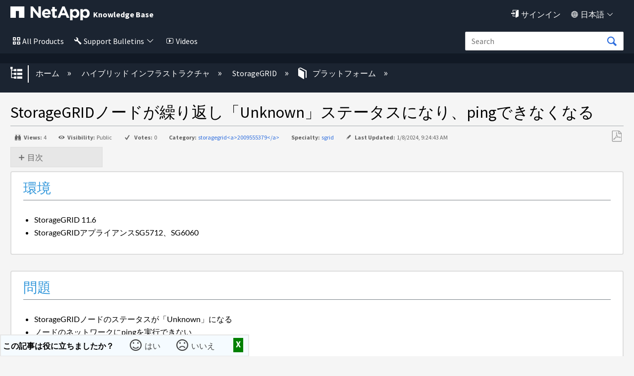

--- FILE ---
content_type: text/html; charset=utf-8
request_url: https://kb-ja.netapp.com/hybrid/StorageGRID/Platforms/StorageGRID_node_repeatedly_runs_into_Unknown_status_and_becomes_unpingable
body_size: 33974
content:
<!DOCTYPE html>
<html  lang="ja">
<head prefix="og: http://ogp.me/ns# article: http://ogp.me/ns/article#">

        <meta name="viewport" content="width=device-width, initial-scale=1"/>
        <meta name="description" content="StorageGRID&#12494;&#12540;&#12489;&#12364;&#32368;&#12426;&#36820;&#12375;&#12300;Unknown&#12301;&#12473;&#12486;&#12540;&#12479;&#12473;&#12395;&#12394;&#12426;&#12289;ping&#12391;&#12365;&#12394;&#12367;&#12394;&#12427;"/>
        <meta name="generator" content="MindTouch"/>
        <meta name="robots" content="index,follow"/>
        <meta property="og:title" content="StorageGRIDノードが繰り返し「Unknown」ステータスになり、pingできなくなる"/>
        <meta property="og:site_name" content="NetApp"/>
        <meta property="og:type" content="article"/>
        <meta property="og:locale" content="ja_JP"/>
        <meta property="og:url" content="https://kb-ja.netapp.com/hybrid/StorageGRID/Platforms/StorageGRID_node_repeatedly_runs_into_Unknown_status_and_becomes_unpingable"/>
        <meta property="og:image" content="https://kb-ja.netapp.com/@style/common/images/social-share.png"/>
        <meta property="og:description" content=""/>
        <meta property="article:published_time" content="2023-05-25T08:24:42Z"/>
        <meta property="article:modified_time" content="2024-01-08T09:24:43Z"/>
        <meta name="twitter:card" content="summary"/>
        <meta name="twitter:title" content="StorageGRIDノードが繰り返し「Unknown」ステータスになり、pingできなくなる"/>
        <meta name="twitter:description" content=""/>
        <meta name="twitter:image" content="https://kb-ja.netapp.com/@style/common/images/social-share.png"/>
        <link rel="canonical" href="https://kb-ja.netapp.com/hybrid/StorageGRID/Platforms/StorageGRID_node_repeatedly_runs_into_Unknown_status_and_becomes_unpingable"/>
        <link rel="search" type="application/opensearchdescription+xml" title="NetApp検索" href="https://kb-ja.netapp.com/@api/deki/site/opensearch/description"/>
        <link rel="apple-touch-icon" href="https://a.mtstatic.com/@style/common/images/apple-touch-icon.png?_=24104bb126645459f00072aac5927aa4a8ba410c:site_13135"/>
        <link rel="shortcut icon" href="https://a.mtstatic.com/@public/production/site_13135/1588797858-favicon.ico"/>

        <script type="application/ld+json">{"@context":"http:\/\/schema.org","@type":"TechArticle","name":"StorageGRID\u30ce\u30fc\u30c9\u304c\u7e70\u308a\u8fd4\u3057\u300cUnknown\u300d\u30b9\u30c6\u30fc\u30bf\u30b9\u306b\u306a\u308a\u3001ping\u3067\u304d\u306a\u304f\u306a\u308b","url":"https:\/\/kb-ja.netapp.com\/hybrid\/StorageGRID\/Platforms\/StorageGRID_node_repeatedly_runs_into_Unknown_status_and_becomes_unpingable","image":{"@type":"ImageObject","url":"https:\/\/kb-ja.netapp.com\/@style\/common\/images\/social-share.png","height":{"@type":"QuantitativeValue","maxValue":315},"width":{"@type":"QuantitativeValue","maxValue":600}},"datePublished":"2023-05-25T08:24:42Z","dateModified":"2024-01-08T09:24:43Z","thumbnailUrl":"https:\/\/kb-ja.netapp.com\/@api\/deki\/pages\/60638\/thumbnail?default=https%3A%2F%2Fkb-ja.netapp.com%2F%40style%2Fcommon%2Fimages%2Fimage-placeholder.png","mainEntityofPage":{"@type":"WebPage","@id":"https:\/\/kb-ja.netapp.com\/hybrid\/StorageGRID\/Platforms\/StorageGRID_node_repeatedly_runs_into_Unknown_status_and_becomes_unpingable"},"headline":"StorageGRID\u30ce\u30fc\u30c9\u304c\u7e70\u308a\u8fd4\u3057\u300cUnknown\u300d\u30b9\u30c6\u30fc\u30bf\u30b9\u306b\u306a\u308a\u3001ping\u3067\u304d\u306a\u304f\u306a\u308b"}</script>
        <script type="application/ld+json">{"@context":"http:\/\/schema.org","@type":"WebPage","name":"StorageGRID\u30ce\u30fc\u30c9\u304c\u7e70\u308a\u8fd4\u3057\u300cUnknown\u300d\u30b9\u30c6\u30fc\u30bf\u30b9\u306b\u306a\u308a\u3001ping\u3067\u304d\u306a\u304f\u306a\u308b","url":"https:\/\/kb-ja.netapp.com\/hybrid\/StorageGRID\/Platforms\/StorageGRID_node_repeatedly_runs_into_Unknown_status_and_becomes_unpingable","relatedLink":["https:\/\/kb-ja.netapp.com\/hybrid\/StorageGRID\/Platforms\/StorageGRID_Appliance_gets_stuck_at_rebooting_stage_during_11.4_upgrade","https:\/\/kb-ja.netapp.com\/hybrid\/StorageGRID\/Platforms\/StorageGRID_appliance_has_E-Series_array_in_Recovery_Mode","https:\/\/kb-ja.netapp.com\/hybrid\/StorageGRID\/Platforms\/StorageGRID_E_Series_Controller_Firmware_Upgrade_Stalls_Storage_controller_OS_does_not_support_SANtricity_OS_upgrade","https:\/\/kb-ja.netapp.com\/hybrid\/StorageGRID\/Platforms\/StorageGRID_report_cache_recovery_failure_after_replacement_of_back-end_E-Series_controller"]}</script>
        <script type="application/ld+json">{"@context":"http:\/\/schema.org","@type":"BreadcrumbList","itemListElement":[{"@type":"ListItem","position":1,"item":{"@id":"https:\/\/kb-ja.netapp.com\/hybrid","name":"\u30cf\u30a4\u30d6\u30ea\u30c3\u30c9 \u30a4\u30f3\u30d5\u30e9\u30b9\u30c8\u30e9\u30af\u30c1\u30e3"}},{"@type":"ListItem","position":2,"item":{"@id":"https:\/\/kb-ja.netapp.com\/hybrid\/StorageGRID","name":"StorageGRID"}},{"@type":"ListItem","position":3,"item":{"@id":"https:\/\/kb-ja.netapp.com\/hybrid\/StorageGRID\/Platforms","name":"\u30d7\u30e9\u30c3\u30c8\u30d5\u30a9\u30fc\u30e0"}}]}</script>

        <title>StorageGRIDノードが繰り返し「Unknown」ステータスになり、pingできなくなる - NetApp</title>


    <style type="text/css">/*<![CDATA[*/
.click-to-copy-code-container {
  display: inline-flex;
  align-items: center;
}

.click-to-copy-button, .manual-click-to-copy-button {
  border: none;
  transform: scale(.9);
  background-color: transparent;
  margin-right: 3px;
  cursor: pointer;
  margin-left: 3px;
  line-height: 1;
  border: 1px solid transparent;
  border-radius: 4px;
  position: relative; /* Position the tooltip relative to the icon */
}

.click-to-copy-button:hover, .manual-click-to-copy-button:hover {
  background-color: lightgray;
  border: 1px solid gray;
  border-radius: 4px;
}

.tooltip {
  display: none;
  width: auto;
  position: absolute;
  bottom: 125%; /* Move the tooltip up */
  left: 50%;
  transform: translate(-50%, 0);
  padding: 5px;
  color: white;
  text-align: center;
  border-radius: 4px;
  box-shadow: 0px 0px 10px rgba(0, 0, 0, 0.1);
  z-index: 10;
  white-space: nowrap;
  opacity: 1 !important; /* Ensure the tooltip is fully opaque */
  font-family: 'Helvetica Neue', sans-serif;
  font-size: 14px;
  background-color: #333 !important;
  
}

.tooltip::after {
  content: "";
  position: absolute;
  top: calc(100% - 1px); /* Move the arrow down slightly */
  left: 50%;
  margin-left: -5px;
  border-width: 5px;
  border-style: solid;
  border-color: #333 transparent transparent transparent;
}/*]]>*/</style><style type="text/css">/*<![CDATA[*/
.external_legalMessage{
    background-color:#E6EBF1;
    padding:10px;
    border:1px solid #303E51;
}
.prelogin_text
{
    background-color:#000000;    
    position:relative;
   
    z-index:99999;
    text-align:left;
    padding:20px;
    color:#fff;  
   
    
       
}



.luci-text-p--lead {
    font-size: 125% !important;
    font-weight: 300;
}

.prelogin_text:before
{
    display: block;
    content: "";
    position: absolute;
    top: -130px;
    left: 0;
    right: 0;
    height: 130px;
    background-size: 100%;
   background-image: -moz-linear-gradient(top, rgba(255,255,255,0) 0%,#000000 100%);
    background-image: -webkit-linear-gradient(top, rgba(255,255,255,0) 0%,#000000 100%);
    background-image: linear-gradient(to bottom, rgba(255,255,255,0) 0%,#000000 100%);
       
}/*]]>*/</style><style type="text/css">/*<![CDATA[*/
.EXPAND_COLLAPSE_FAQ1 dt {
    color: #000000;
    cursor: pointer;
    font-size: 16px;
    padding: 5px;
    margin-top: 20px;
    background-color: #e7e7e7;
    border: 1px solid #dddddd;
}
.EXPAND_COLLAPSE_FAQ1 dd {
    display: none;
}
.faqTitleExpanded:before {
    content: "\e88f";
    font-family: icomoon;
    font-size: 16px;
    position: relative;
    top: 0.15em;
    margin-right: 3px;
}
.faqTitleCollapsed:before {
    content: "\e890";
    font-family: icomoon;
    font-size: 16px;
    position: relative;
    top: 0.15em;
    margin-right: 3px;
}

.EXPAND_COLLAPSE_FAQ1_mini dt {
    color: #000000;
    cursor: pointer;
    font-size: 16px;
    padding: 5px;
    margin-top: 20px;
    background-color: #e7e7e7;
    border: 1px solid #dddddd;
}
.EXPAND_COLLAPSE_FAQ1_mini dd {
    display: none;
}
.faqTitleExpanded:before {
    content: "\e88f";
    font-family: icomoon;
    font-size: 16px;
    position: relative;
    top: 0.15em;
    margin-right: 3px;
}
.faqTitleCollapsed:before {
    content: "\e890";
    font-family: icomoon;
    font-size: 16px;
    position: relative;
    top: 0.15em;
    margin-right: 3px;
}

.staticTitle {
    color: #000000;
    font-size: 18px;
    display: block;
    padding: 5px;
    margin-top: 20px;
    background-color: #fff;
    
}/*]]>*/</style><style type="text/css">/*<![CDATA[*//* Modal styling */
.modal {
  display: none; /* Hidden by default */
  position: fixed;
  z-index:;
  left: 0;
  top: 0;
  width: 100%;
  height: 100%;
  overflow: auto;
  background-color: rgba(0,0,0,0.4); /* Black with opacity */
}

.modal-content {
  background-color: #fefefe;
  margin: 15% auto;
  padding: 20px;
  border: 1px solid #888;
  border: 2px solid #173e77; /* Nice border with specified color */
  border-radius: 5px; /* Rounded corners */
  width: 40%;
}

.close {
  color: #aaa;
  float: right;
  font-size: 28px;
  font-weight: bold;
}

.close:hover,
.close:focus {
  color: black;
  text-decoration: none;
  cursor: pointer;
}/*]]>*/</style><style type="text/css">/*<![CDATA[*/.collapsible {
    cursor: pointer;
    padding: 5px;
    border: none;
    margin-top: 5px;
    display: flex;
    align-items: center;
  }

  .collapsible::before {
    content: '+';
    width: 1em;
    height: 1em;
    border: 1px solid #ccc;
    text-align: center;
    line-height: 1;
    margin-right: 5px;
    transition: transform 0.2s ease;
  }

  .collapsible.active::before {
    transform: rotate(45deg); /* rotated to form a 'minus' sign */
  }

  .collapsible-content {
    padding: 0 15px;
    display: none;
    overflow: hidden;
    margin-left: 20px; /* Indent sub-items */
    z-index:1000;
  }

  .page-link {
    text-decoration: none;
    color: blue;
  }
.KbFeedback{
width:100%; 
display:block; 
border:2px solid #1B2431; 
    float:right;
border-radius: 0.25em;
}/*]]>*/</style><style type="text/css">/*<![CDATA[*/.EXPAND_COLLAPSE dt {
    color: #4597cb;
    cursor: pointer;
}
.EXPAND_COLLAPSE dd {
    display: none;
}

.interactive_msg{
    background-color:#FFFBAC !important;
}

#el_actions_div {
    width:100%;   
    display: none;
}
#el_actions_description {
    width:100%;
    min-height: 100px;
}
.el_action_type_label {
    display: inline-block !important;   
    margin-right: 10%;
}
.el_action_type_label::after {
    content: "" !important;   
}
#el_actions_submit_button {
     margin-right: 15px;   
}
#el_actions_result {
    width:100%;       
}
.luci-tab__list-item {
    margin-bottom: 0px !important;     
}
.luci-tab {
    border: 3px solid #30b3f6;
    border-radius: 0.25em;
}

.luci-tab__content {
    padding: 15px;   
}
#fbdiv_closebtn {margin-right: 10px;}
#fbdiv_closebtn:before {
    font-family: icomoon;
    content: '\e6fe';
    color: #2D6DDE;
}/*]]>*/</style><style type="text/css">/*<![CDATA[*/.linkbutton:before{
    content: '\e83b';
    font-size: 115%;
    line-height: 1.8;
    font-family:icomoon;
}
.collapsible {
    cursor: pointer;
    padding: 5px;
    border: none;
    margin-top: 5px;
    display: flex;
    align-items: center;
  }

  .collapsible::before {
    content: '+';
    width: 1em;
    height: 1em;
    border: 1px solid #ccc;
    text-align: center;
    line-height: 1;
    margin-right: 5px;
    transition: transform 0.2s ease;
  }

  .collapsible.active::before {
    transform: rotate(45deg); /* rotated to form a 'minus' sign */
  }

  .collapsible-content {
    padding: 0 15px;
    display: none;
    overflow: hidden;
    margin-left: 20px; /* Indent sub-items */
  }

  .page-link {
    text-decoration: none;
    color: blue;
  }
.KbFeedback{
width:100%; 
display:block; 
border:2px solid #1B2431; 
    float:right;
border-radius: 0.25em;
}

/* The Modal (background) */
.modal {
  display: none; /* Hidden by default */
  position: fixed; /* Stay in place */
  z-index: 1; /* Sit on top */
  left: 0;
  top: 0;
  width: 100%; /* Full width */
  height: 100%; /* Full height */
  overflow: auto; /* Enable scroll if needed */
  background-color: rgb(0,0,0); /* Fallback color */
  background-color: rgba(0,0,0,0.4); /* Black w/ opacity */
}

/* Modal Content */
.modal-content {
  background-color: #fefefe;
  margin: 15% auto; /* 15% from the top and centered */
  padding: 20px;
  border: 1px solid #888;
  width: 80%; /* Could be more or less, depending on screen size */
}

/* The Close Button */
.close {
  color: #aaa;
  float: right;
  font-size: 28px;
  font-weight: bold;
}

.close:hover,
.close:focus {
  color: black;
  text-decoration: none;
  cursor: pointer;
}

.dropdown {
    position: absolute;
    display: inline-block;
    right:8%;
    
  }

  .dropdown-content {
    display: none;
    border-radius: 5px;
    position: absolute;
    background-color: #f9f9f9;
    min-width: 160px;
    box-shadow: 0px 8px 16px 0px rgba(0,0,0,0.2);
    padding: 12px;
    z-index: 1000000000000000000;
    top: 100%; /* Position the dropdown content below the dropdown container */
    left: 0; /* Align the dropdown content with the left edge of the dropdown container */
  }

   .formlabel {
            font-family: Source Sans Pro, sans-serif;
            font-style: normal;
            font-weight: 400;
            line-height: 1.5;
        }

  .dropdown-content input[type="text"] {
    width: 100%;
    margin-bottom: 10px;
  }

  .dropdown-content button {
    width: 100%;
    margin-bottom: 5px;
  }/*]]>*/</style><style type="text/css">/*<![CDATA[*/.footercard
{
    background-color:#111925;
    color:#fff;   
    border:1px solid #303E51;
    padding:20px;
   box-shadow: 2px 2px 2px rgba(0, 0, 0, 0.25);
}


@media (max-width: 489px) {
	#lia-body.lia-body .footer__bottom {
		.n-footer__bottom.luci-grid__container {
			display: block;	
		}
		.n-footer__social-link-list {
			margin-top: 5px;
		}
		.n-footer__copyright, .n-footer__language {
			border-right: none;
		}
	}
}
@media (max-width: 766px) {
	#lia-body.lia-body  {
		.luci-grid__col .n-footer-expand-at-mobile li.list-item {
			height: auto;
			overflow: auto;
			font-ize: 16px;
		}
		.luci-grid__col li.list-item {
			transition-duration: .5s;
			transition-timing-function: cubic-bezier(.65,0,.35,1);
			height: 0;
			list-style: none;
			margin: 0;
			overflow: hidden;
		}
		.luci-grid__col li.list-item a {
			font-size: 18px;
		}
		.footer__top {
			padding: 0;
		}
		.footer__top .luci-grid__col .list-header{
			border-top: 2px solid #fff;
			padding: 8px 40px;
			font-size: 20px;
			left: 0;
		}
		.footer__top .luci-grid__container {
			margin: 0;
			padding: 0;
			padding-top: 70px;
		}
		.luci-grid__col .list-header:after, 
		.luci-grid__col .list-header:before {
			border-top: 2px solid #fff;
			content: '';
			display: block;
			height: 0;
			margin: auto;
			position: relative;
			top: 15px;
			width: 15px;
			float: right;
		}
		.luci-grid__col .list-header:after {   
			transform: rotate(180deg);
			right: 0;
		}
		.luci-grid__col .list-header:before {   
			transform: rotate(90deg);
			right: 15px;
		}
		.luci-grid__col .list-header.n-footer:after {
			right: 16px;
		}
		.footer__top .luci-grid__container>div:first-child {
			margin-top: 0;
		}
		.footer__bottom .n-footer__copyright, 
		.footer__bottom .n-footer__language {
			font-size: 15px;
		}
		.luci-grid__col .n-footer:before {
			content: '';
			display: none;
		}
		.luci-grid__col .header-links {
			pointer-events: none;
		}
	}
}/*]]>*/</style><style type="text/css">/*<![CDATA[*/.mt-generative-search-markdown-loading {
margin: auto;
width: 3rem;
}
.mt-generative-search-markdown-loading:before {
animation: 1.5s linear infinite spin;
content: '\e679';
display: inline-block;
vertical-align: text-bottom;
font: 200% / 1 icomoon;
font-display: swap;
-moz-osx-font-smoothing: grayscale;
-webkit-font-smoothing: antialiased;
}

.videos
{
    color:#fff !important;
}
.videos:before
{
    content:"\e775";
    font-family:icomoon;
    color:#fff;
    padding:5px;
    font-size:90%;
}
.notification {
      display: none;
      position: relative;
      top: 0px;
      left: 0px;
      width: auto;
      max-width: 100%;
      margin:0 auto;
      padding: 5px;
      background-color: #FFFBAC;
      border: 0px solid #ccc;
      border-radius: 0px;
    
    }

    .notification p {
      margin: 0;
        text-align:center;
    }

    .notification .close-icon {
  position: absolute;
  top: 0px;
  right: 15px;
  font-size: 20px;
  cursor: pointer;  
  color: #000;  
  padding: 5px;
  font-weight:bold;
    }

    
.mt-icon-user-menu:before {
    content: '\e820' !important;
    font-family: 'icomoon';
    font-size:90%;
}
.quicklink{
color:#fff !important;
}
.quicklink:before{
    content:"\e945";
    font-family:icomoon;
    color:#fff;
    padding:5px;
    font-size:90%;
}
.quicklink:after{
   content: '\e8e9';
    font-family: icomoon;
    font-size: 80%;
    
     color:#fff;
    padding:5px;
}
.english{
display:none !important;
}
.products
{
    color:#fff !important;
}
.allnetapp
{
    color:#fff !important;
}
.dashboard
{
    color:#fff !important;
}
.language
{
    color:#fff !important;
}
.products:before
{
    content:"\e7ed";
    font-family:icomoon;
    color:#fff;
    padding:5px;
    font-size:90%;
}
.allnetapp:before
{
    content:"\e7ed";
    font-family:icomoon;
    color:#fff;
    padding:5px;
}
.dashboard:before
{
    content:"\e68c";
    font-family:icomoon;
    color:#fff;
    padding:5px;
    font-size:90%;
}
.language:before
{
    content:"\e6c2";
    font-family:icomoon;
    color:#fff;
    padding:5px;
    font-size:90%;
}
.dashboard:after
{
   content: '\e8e9';
    font-family: icomoon;
    font-size: 80%;
   
     color:#fff;
    padding:5px;
    font-size:90%;
}

.language:after
{
   content: '\e8e9';
    font-family: icomoon;
    font-size: 80%;
    
     color:#fff;
    padding:5px;
}
.allnetapp:after
{
   content: '\e8e9';
    font-family: icomoon;
    font-size: 80%;
    
     color:#fff;
    padding:5px;
}
.mt-new-features {
    background: #011538 !important;
    border: 0px solid #0067C5 !important;
    color: #fff !important;    
    box-sizing: content-box;
    font-size: 100%;
    min-height: 1rem;
    overflow: hidden;
    padding: 0.5rem 0;
    
}

.netapp::before{
    content: "";
   background-image: url("https://kb-stage.netapp.com/@api/deki/files/37004/universal_netapp.svg");
   position: absolute;
   top: 11px;
   left: 11px;
   bottom: 0;
   right: 0;
   z-index: -1;
    background-repeat:no-repeat;
    width:50px;
    height:50px;
}
.bluexp::before{
    content: "";
   background-image: url("https://kb-stage.netapp.com/@api/deki/files/37007/universal_blue_xp.svg");
   position: absolute;
   top: 50px;
   left: 11px;
   bottom: 0;
   right: 0;
   z-index: -1;
    background-repeat:no-repeat;
    width:50px;
    height:50px;
}
.cloud::before{
    content: "";
   background-image: url("https://kb-stage.netapp.com/@api/deki/files/37006/universal_cloud_insights.svg");
   position: absolute;
   top: 97px;
   left: 11px;
   bottom: 0;
   right: 0;
   z-index: -1;
    background-repeat:no-repeat;
    width:50px;
    height:50px;
}
.spot::before{
    content: "";
   background-image: url("https://kb-stage.netapp.com/@api/deki/files/37005/universal_spot.io.svg");
   position: absolute;
   top: 150px;
   bottom: 0;
   right: 0;
   z-index: -1;
    background-repeat:no-repeat;
    width:50px;
    height:50px;
}
.cloud::before{
    content: "";
   background-image: url("https://kb-stage.netapp.com/@api/deki/files/37006/universal_cloud_insights.svg");
   position: absolute;
   top: 90px;
   left: 11px;
   bottom: 0;
   right: 0;
   z-index: -1;
    background-repeat:no-repeat;
    width:50px;
    height:50px;
}
.spot::before{
    content: "";
   background-image: url("https://kb-stage.netapp.com/@api/deki/files/37005/universal_spot.io.svg");
   position: absolute;
   top: 128px;
   left: 11px;
   bottom: 0;
   right: 0;
   z-index: -1;
    background-repeat:no-repeat;
    width:50px;
    height:50px;
}/*]]>*/</style><style type="text/css">/*<![CDATA[*/.cloud_insight{ position: relative; left: 30px; } .btn:focus, .mt-button:focus, .ui-button:focus, .ui-widget button:focus, a.mt-button:focus, a.ui-button:focus, button:focus, input[type=button]:focus, input[type=submit]:focus { background: #1b2431 !important; border: 0px solid #0067c5 !important; box-shadow: 0 0 0em rgba(0,103,197,.5) !important; color: #fff; outline: 0; } .btn:active, .mt-button:active, .no-touch .btn:active, .no-touch .mt-button:active, .no-touch .ui-button:active, .no-touch .ui-widget button:active, .no-touch a.mt-button:active, .no-touch a.ui-button:active, .no-touch button:active, .no-touch input[type=button]:active, .no-touch input[type=submit]:active, .ui-button:active, .ui-widget button:active, a.mt-button:active, a.ui-button:active, button:active, input[type=button]:active, input[type=submit]:active { background: #1b2431 !important; border-color: #1b2431 !important; box-shadow: none !important; color: #fff; outline: 0; } n-universal-navigation .n-all-netapp n-secondary ul li a:hover { background-image: linear-gradient(to right,#65d097,#65d097); background-position: 0 calc(1em - calc(1em/16) + 6px); background-repeat: no-repeat; background-size: 100% 3px; color: #000; -webkit-text-decoration-color: #65d097; text-decoration-color: #65d097; background-color: transparent; } n-universal-navigation>nav>ul>li button svg { height: 22px !important; width: 16px; } .no-touch .btn:hover, .no-touch .mt-button:hover, .no-touch .ui-button:hover, .no-touch .ui-widget button:hover, .no-touch a.mt-button:hover, .no-touch a.ui-button:hover, .no-touch button:hover, .no-touch input[type=button]:hover, .no-touch input[type=submit]:hover { border: none !important; box-shadow: none !important; color: #fff; outline: 0; } n-universal-navigation { padding: 0 0px !important; } .button:hover{ background: #1b2431 !important; border: 0px solid #0067c5; box-shadow:none !important; color: #fff; } n-universal-navigation { background-color: #1b2431 !important; border-bottom: 0; display: none; -ms-flex-pack: end; justify-content: flex-end; padding: 0; width: 100%; } n-universal-navigation>nav>ul>li button { -webkit-appearance: none; -moz-appearance: none; appearance: none; background-color: transparent; border: 0; color: inherit; cursor: pointer; display: -ms-inline-flexbox; -ms-flex: 0 0 auto; flex: 0 0 auto; outline: 0; position: relative; -webkit-user-select: none; -moz-user-select: none; -ms-user-select: none; user-select: none; vertical-align: bottom !important; white-space: nowrap; display: inline-flex; padding: 0px 0px 0px !important; } universal-navigation>nav>ul>li button { justify-content: center; margin: 0; gap: 0px !important; }/*]]>*/</style>

        <link media="screen" type="text/css" rel="stylesheet" href="https://a.mtstatic.com/@cache/layout/anonymous.css?_=db6541387251ddb574b4e60ac7871a3a_a2ItamEubmV0YXBwLmNvbQ==:site_13135" id="mt-screen-css" />

    
        <link media="print" type="text/css" rel="stylesheet" href="https://a.mtstatic.com/@cache/layout/print.css?_=cbc1ef412669c94bc786fec8dbd498bd:site_13135" id="mt-print-css" />


    <script type="application/json" nonce="34ff15bdb253474cf728182a7d5e816f2bbdc949d807060f3edf4df839071ff3" id="mt-localizations-draft">
{"Draft.JS.alert.cancel.button":"OK","Draft.JS.alert.cancel.message":"\u30e9\u30a4\u30d6\u30da\u30fc\u30b8\u304c\u672a\u516c\u958b\u306e\u305f\u3081\u3001\u4e0b\u66f8\u304d\u3092\u30ad\u30e3\u30f3\u30bb\u30eb\u3067\u304d\u307e\u305b\u3093\u3002","Draft.JS.alert.cancel.title":"\u3053\u306e\u4e0b\u66f8\u304d\u306f\u30ad\u30e3\u30f3\u30bb\u30eb\u3067\u304d\u307e\u305b\u3093\u3002","Draft.JS.alert.publish.button":"OK","Draft.JS.alert.publish.message":"\u89aa\u30da\u30fc\u30b8\u304c\u672a\u516c\u958b\u306e\u305f\u3081\u3001\u3053\u306e\u30da\u30fc\u30b8\u306e\u4e0b\u66f8\u304d\u3092\u516c\u958b\u3067\u304d\u307e\u305b\u3093\u3002","Draft.JS.alert.publish.title":"\u3053\u306e\u4e0b\u66f8\u304d\u306f\u516c\u958b\u3067\u304d\u307e\u305b\u3093\u3002","Draft.JS.alert.unpublish.button":"OK","Draft.JS.alert.unpublish.message":"\u516c\u958b\u4e2d\u306e\u30b5\u30d6\u30da\u30fc\u30b8\u304c\u5b58\u5728\u3059\u308b\u305f\u3081\u3001\u3053\u306e\u30da\u30fc\u30b8\u3092\u975e\u516c\u958b\u306b\u3067\u304d\u307e\u305b\u3093\u3002","Draft.JS.alert.unpublish.title":"\u3053\u306e\u30da\u30fc\u30b8\u306f\u975e\u516c\u958b\u306b\u3067\u304d\u307e\u305b\u3093","Draft.JS.success.cancel":"\u4e0b\u66f8\u304d\u306f\u6b63\u5e38\u306b\u524a\u9664\u3055\u308c\u307e\u3057\u305f\u3002","Draft.JS.success.schedule.publish":"\u516c\u958b\u30b9\u30b1\u30b8\u30e5\u30fc\u30eb\u304c\u6b63\u5e38\u306b\u4f5c\u6210\u3055\u308c\u307e\u3057\u305f\u3002","Draft.JS.success.publish":"\u4e0b\u66f8\u304d\u306f\u6b63\u5e38\u306b\u516c\u958b\u3055\u308c\u307e\u3057\u305f\u3002","Draft.JS.success.unpublish":"\u30da\u30fc\u30b8\u306f\u6b63\u5e38\u306b\u975e\u516c\u958b\u306b\u306a\u308a\u307e\u3057\u305f\u3002","Draft.JS.success.unpublish.inherits-schedule\n        Draft.JS.success.unpublish.scheduled-to-publish":"[MISSING: draft.js.success.unpublish.inherits-schedule\n        draft.js.success.unpublish.scheduled-to-publish]","Draft.JS.success.update.schedule.publish":"\u516c\u958b\u30b9\u30b1\u30b8\u30e5\u30fc\u30eb\u304c\u6b63\u5e38\u306b\u66f4\u65b0\u3055\u308c\u307e\u3057\u305f\u3002","Draft.JS.success.update.schedule.unpublish":"[MISSING: draft.js.success.update.schedule.unpublish]","Draft.JS.success.delete.schedule\n        Draft.JS.success.delete.schedule.with.subpages\n        Draft.error.cancel":"[MISSING: draft.js.success.delete.schedule\n        draft.js.success.delete.schedule.with.subpages\n        draft.error.cancel]","Draft.error.publish":"\u30c9\u30e9\u30d5\u30c8\u306e\u30d1\u30d6\u30ea\u30c3\u30b7\u30e5\u3067\u30a8\u30e9\u30fc\u304c\u767a\u751f\u3057\u307e\u3057\u305f\u3002","Draft.error.unpublish":"\u30da\u30fc\u30b8\u3092\u975e\u516c\u958b\u306b\u3059\u308b\u969b\u30a8\u30e9\u30fc\u304c\u767a\u751f\u3057\u307e\u3057\u305f\u3002","Draft.message.at":"\u65e5\u6642","Dialog.ConfirmSave.StrictIdf.title":"\u30a8\u30e9\u30fc\u304c\u767a\u751f\u3057\u307e\u3057\u305f\uff01","Dialog.ConfirmSave.StrictIdf.error.missing-template-reference":"\u3053\u306e\u8a18\u4e8b\u306e\u7a2e\u985e\u306b\u306f\u3001\u30c6\u30f3\u30d7\u30ec\u30fc\u30c8\u30fb\u30ea\u30d5\u30a1\u30ec\u30f3\u30b9\u30fb\u30a6\u30a3\u30b8\u30a7\u30c3\u30c8\u304c\u5fc5\u8981\u3067\u3059\u3002 \u306a\u3044\u5834\u5408\u3001\u30b5\u30a4\u30c8\u3068SEO\u306b\u60aa\u5f71\u97ff\u3092\u4e0e\u3048\u308b\u53ef\u80fd\u6027\u304c\u3042\u308a\u307e\u3059\u3002 CXone Expert\u30b5\u30dd\u30fc\u30c8\u307e\u3067\u3054\u9023\u7d61\u304f\u3060\u3055\u3044\u3002","Dialog.ConfirmSave.StrictIdf.label.continue":"\u3053\u306e\u307e\u307e\u7d9a\u884c","Dialog.ConfirmSave.StrictIdf.label.cancel":"\u30ad\u30e3\u30f3\u30bb\u30eb","Dialog.ConfirmSave.StrictIdf.label.missing-template-reference-help-link":"\u5fc5\u8981\u306a\u30ea\u30d5\u30a1\u30ec\u30f3\u30b9\u306e\u8a73\u7d30","Dialog.ConfirmSave.StrictIdf.error.invalid-idf":"\u6307\u5b9a\u3055\u308c\u305f\u8a18\u4e8b\u306e\u30bf\u30a4\u30d7\u306f\u3053\u306e\u30ed\u30b1\u30fc\u30b7\u30e7\u30f3\u3067\u8a31\u53ef\u3055\u308c\u3066\u3044\u307e\u305b\u3093\u3002 \u3053\u308c\u306f\u30b5\u30a4\u30c8\u3068SEO\u306b\u60aa\u5f71\u97ff\u3092\u4e0e\u3048\u308b\u53ef\u80fd\u6027\u304c\u3042\u308a\u307e\u3059\u3002 CXone Expert\u30b5\u30dd\u30fc\u30c8\u307e\u3067\u3054\u9023\u7d61\u304f\u3060\u3055\u3044\u3002","Dialog.ConfirmSave.StrictIdf.label.invalid-idf-help-link":"IDF\u69cb\u9020\u306e\u8a73\u7d30","Dialog.EditDraft.page-title":"\u30c9\u30e9\u30d5\u30c8\u306e\u4f5c\u6210","Dialog.Scheduler.Common.label.am":"\u5348\u524d{0}\u6642","Dialog.Scheduler.Common.label.pm":"\u5348\u5f8c{0}\u6642","Dialog.Scheduler.Publish.alert-create-draft":"\u4f5c\u6210","Dialog.Scheduler.Publish.alert-existing-publication-scheduled":"\u3053\u306e\u5834\u6240\u306b\u306f\u65e2\u5b58\u306e\u516c\u958b\u30b9\u30b1\u30b8\u30e5\u30fc\u30eb\u304c\u9069\u7528\u3055\u308c\u3066\u3044\u307e\u3059\u3002\u65b0\u3057\u3044\u30da\u30fc\u30b8\u306f\u3053\u306e\u30b9\u30b1\u30b8\u30e5\u30fc\u30eb\u3092\u7d99\u627f\u3057\u307e\u3059\u3002","Dialog.Scheduler.Publish.alert-modify-message":"\u3053\u306e\u4e0b\u66f8\u304d\u306f {0} \u306e {1} \u306b\u516c\u958b\u4e88\u5b9a\u3067\u3059\u3002\u958b\u59cb\u6642\u9593\u306e15\u5206\u524d\u4ee5\u964d\u306f\u3001\u30b9\u30b1\u30b8\u30e5\u30fc\u30eb\u3092\u5909\u66f4\u307e\u305f\u306f\u524a\u9664\u3067\u304d\u307e\u305b\u3093\u3002","Dialog.Scheduler.Publish.alert-modify-title":"\u3053\u306e\u30b9\u30b1\u30b8\u30e5\u30fc\u30eb\u306f\u5909\u66f4\u3067\u304d\u307e\u305b\u3093\u3002","Dialog.Scheduler.Publish.button-close":"\u9589\u3058\u308b","Dialog.Scheduler.Publish.button-save":"\u516c\u958b\u30b9\u30b1\u30b8\u30e5\u30fc\u30eb\u3092\u4fdd\u5b58","Dialog.Scheduler.Publish.button-go-to-parent":"\u89aa\u30da\u30fc\u30b8\u3078\u79fb\u52d5","Dialog.Scheduler.Publish.do-not-have-permission-message":"\u3053\u306e\u30da\u30fc\u30b8\u306f\u3001{1} \u306b\u3088\u3063\u3066\u30b9\u30b1\u30b8\u30e5\u30fc\u30eb\u3055\u308c\u305f\u5225\u306e\u30da\u30fc\u30b8\u3068\u3068\u3082\u306b {0} \u306b\u516c\u958b\u3055\u308c\u307e\u3059\u3002\u3042\u306a\u305f\u306b\u306f\u3053\u306e\u30da\u30fc\u30b8\u3092\u8868\u793a\u3059\u308b\u6a29\u9650\u304c\u3042\u308a\u307e\u305b\u3093\u3002\u30b9\u30b1\u30b8\u30e5\u30fc\u30eb\u306e\u7af6\u5408\u3092\u89e3\u6c7a\u3059\u308b\u306b\u306f {1} \u3092\u78ba\u8a8d\u3057\u3066\u304f\u3060\u3055\u3044\u3002","Dialog.Scheduler.Publish.go-to-parent-message":"\u3053\u306e\u4e0b\u66f8\u304d\u306f\u3001{1} \u306b\u3088\u3063\u3066\u30b9\u30b1\u30b8\u30e5\u30fc\u30eb\u3055\u308c\u305f\u5225\u306e\u30da\u30fc\u30b8\u3068\u3068\u3082\u306b {0} \u306b\u516c\u958b\u3055\u308c\u307e\u3059\u3002\u30b9\u30b1\u30b8\u30e5\u30fc\u30eb\u306e\u5909\u66f4\u306f\u4f5c\u6210\u5143\u3067\u306e\u307f\u53ef\u80fd\u3067\u3059\u3002","Dialog.Scheduler.Publish.label.f1-link":"\u516c\u958b\u30b9\u30b1\u30b8\u30e5\u30fc\u30eb\u306e\u8a73\u7d30\u3092\u898b\u308b","Dialog.Scheduler.Publish.page-title":"\u516c\u958b","Dialog.Scheduler.Unpublish.button-save":"\u516c\u958b\u89e3\u9664\u30b9\u30b1\u30b8\u30e5\u30fc\u30eb\u3092\u4fdd\u5b58","Dialog.Scheduler.Unpublish.alert-modify-message":"\u3053\u306e\u30da\u30fc\u30b8\u306f {1} \u306e {0} \u306b\u516c\u958b\u89e3\u9664\u304c\u30b9\u30b1\u30b8\u30e5\u30fc\u30eb\u3055\u308c\u3066\u3044\u307e\u3059\u3002\u958b\u59cb\u6642\u523b\u306e15\u5206\u4ee5\u5185\u306b\u306f\u3001\u30b9\u30b1\u30b8\u30e5\u30fc\u30eb\u306e\u5909\u66f4\u3084\u524a\u9664\u306f\u3067\u304d\u307e\u305b\u3093\u3002","Dialog.Scheduler.Unpublish.do-not-have-permission-message":"\u3053\u306e\u30da\u30fc\u30b8\u306f\u3001{1} \u306b\u3088\u3063\u3066\u30b9\u30b1\u30b8\u30e5\u30fc\u30eb\u3055\u308c\u305f\u5225\u306e\u30da\u30fc\u30b8\u3068\u3068\u3082\u306b {0} \u306b\u516c\u958b\u89e3\u9664\u3055\u308c\u307e\u3059\u3002\u3042\u306a\u305f\u306b\u306f\u3053\u306e\u30da\u30fc\u30b8\u3092\u95b2\u89a7\u3059\u308b\u6a29\u9650\u304c\u3042\u308a\u307e\u305b\u3093\u3002\u30b9\u30b1\u30b8\u30e5\u30fc\u30eb\u306e\u7af6\u5408\u3092\u89e3\u6c7a\u3059\u308b\u306b\u306f\u3001{1} \u3092\u78ba\u8a8d\u3057\u3066\u304f\u3060\u3055\u3044\u3002","Dialog.Scheduler.Unpublish.go-to-parent-message":"\u3053\u306e\u30da\u30fc\u30b8\u306f {1} \u306b\u3088\u3063\u3066\u30b9\u30b1\u30b8\u30e5\u30fc\u30eb\u3055\u308c\u3001{0} \u306b\u516c\u958b\u89e3\u9664\u3055\u308c\u307e\u3059\u3002\u30b9\u30b1\u30b8\u30e5\u30fc\u30eb\u306e\u5909\u66f4\u306f\u4f5c\u6210\u3055\u308c\u305f\u5834\u6240\u3067\u306e\u307f\u884c\u3048\u307e\u3059\u3002","Dialog.Scheduler.Unpublish.page-title":"\u516c\u958b\u89e3\u9664","Page.Dashboard.page-title":"\u30c0\u30c3\u30b7\u30e5\u30dc\u30fc\u30c9"}    </script>    <script type="application/json" nonce="34ff15bdb253474cf728182a7d5e816f2bbdc949d807060f3edf4df839071ff3" id="mt-localizations-editor">
{"Article.Attach.file.upload.toobig":"\u9078\u629e\u3055\u308c\u305f\uff042\u30d5\u30a1\u30a4\u30eb\u306e\u30b5\u30a4\u30ba\u304c\u5927\u304d\u3059\u304e\u307e\u3059\u3002\u30d5\u30a1\u30a4\u30eb\u30b5\u30a4\u30ba\u306f\u6700\u5927{0}\u307e\u3067\u53d7\u3051\u4ed8\u3051\u3089\u308c\u307e\u3059\u3002","Article.Attach.file.upload.notAllowed":"\u9078\u629e\u3055\u308c\u305f\u30d5\u30a1\u30a4\u30eb\u306f\u3001\u305d\u306e\u7a2e\u985e\u306e\u30d5\u30a1\u30a4\u30eb\u3092\u30a2\u30c3\u30d7\u30ed\u30fc\u30c9\u3059\u308b\u6a29\u9650\u304c\u306a\u3044\u305f\u3081\u3001\u30a2\u30c3\u30d7\u30ed\u30fc\u30c9\u3067\u304d\u307e\u305b\u3093\u3002","Article.Attach.file.upload.fileExtension":" \u30b5\u30dd\u30fc\u30c8\u3055\u308c\u3066\u3044\u306a\u3044\u62e1\u5f35\u5b50\u306e\u30d5\u30a1\u30a4\u30eb\u3092\u9078\u629e\u3057\u307e\u3057\u305f\u3002\u6709\u52b9\u306a\u30d5\u30a1\u30a4\u30eb\u3067\u518d\u8a66\u884c\u3057\u3066\u304f\u3060\u3055\u3044\u3002","Article.Common.page-is-restricted-login":"\u3053\u306e\u30da\u30fc\u30b8\u3092\u95b2\u89a7\u3059\u308b\u30d1\u30fc\u30df\u30c3\u30b7\u30e7\u30f3\u304c\u3042\u308a\u307e\u305b\u3093\u3002\u30b5\u30a4\u30f3\u30a4\u30f3\u3092\u304a\u8a66\u3057\u304f\u3060\u3055\u3044","Article.Common.page-save-conflict":"\u540c\u6642\u306b\u52d5\u4f5c\u3057\u3066\u3044\u308b\u7de8\u96c6\u8005\u306e\u5909\u66f4\u306b\u4e0a\u66f8\u304d\u3057\u305f\u304b\u3082\u3057\u308c\u307e\u305b\u3093\u3002\u3053\u306e\u30da\u30fc\u30b8\u3092\u5229\u7528\u3057\u3066\u304f\u3060\u3055\u3044 <a title=\"\u6539\u8a02\u5c65\u6b74\" target=\"_blank\" href=\"{0}\" >\u6539\u5b9a\u5c65\u6b74<\/a> \u3092\u8868\u793a\u3059\u308b\u3002","Article.Error.page-couldnt-be-loaded":"\u30ea\u30af\u30a8\u30b9\u30c8\u3057\u305f\u30da\u30fc\u30b8\u306e\u30b3\u30f3\u30c6\u30f3\u30c4\u3092\u8aad\u307f\u8fbc\u3081\u307e\u305b\u3093\u3067\u3057\u305f\u3002","Article.Error.page-save-conflict":"{0}\u306b\u306f\u65e2\u306b\u30da\u30fc\u30b8\u304c\u5b58\u5728\u3057\u3066\u3044\u307e\u3059\u3002\u5b58\u5728\u3057\u3066\u3044\u308b\u30da\u30fc\u30b8\u306b\u884c\u304d\u3001\u30da\u30fc\u30b8\u306e\u5185\u5bb9\u3092\u4fee\u6b63\u3059\u308b\u5834\u5408\u306f\u305d\u306e\u30da\u30fc\u30b8\u3092\u7de8\u96c6\u3057\u3066\u304f\u3060\u3055\u3044\u3002","Article.Error.page-save-forbidden":"\u30bb\u30c3\u30b7\u30e7\u30f3\u306e\u671f\u9650\u304c\u5207\u308c\u305f\u304b\u3001\u3053\u306e\u30da\u30fc\u30b8\u3092\u7de8\u96c6\u3059\u308b\u8a31\u53ef\u304c\u3042\u308a\u307e\u305b\u3093\u3002","Article.Error.page-title-required":"\u30da\u30fc\u30b8\u30bf\u30a4\u30c8\u30eb\u304c\u5fc5\u8981\u3067\u3059\u3002","Article.edit.summary":"\u7de8\u96c6\u306e\u8981\u7d04","Article.edit.summary-reason":"\u306a\u305c\u3053\u306e\u7de8\u96c6\u3092\u884c\u3046\u306e\u3067\u3059\u304b\uff1f","Article.edit.enter-reason":"\u7406\u7531\u3092\u5165\u529b\u3057\u3066\u304f\u3060\u3055\u3044\uff08\u30b5\u30a4\u30c8\u5c65\u6b74\u30ec\u30dd\u30fc\u30c8\u3067\u8868\u793a\u3055\u308c\u307e\u3059\uff09\u3002","Component.YoutubeSearch.error.key-invalid":"YouTube API\u30ad\u30fc\u304c\u6b63\u3057\u304f\u69cb\u6210\u3055\u308c\u3066\u3044\u307e\u305b\u3093\u3002\u4ee5\u4e0b\u306e\u8a18\u4e8b\u3092\u3054\u78ba\u8a8d\u304f\u3060\u3055\u3044\u3002","Component.YoutubeSearch.error.key-missing":"CXone Expert \u306e\u5c0e\u5165\u74b0\u5883\u3067\u306f\u3001YouTube API\u30ad\u30fc\u306e\u66f4\u65b0\u304c\u5fc5\u8981\u3067\u3059\u3002\u66f4\u65b0\u65b9\u6cd5\u306e\u8a73\u7d30\u306b\u3064\u3044\u3066\u306f\u3001\u4ee5\u4e0b\u3092\u3054\u89a7\u304f\u3060\u3055\u3044\u3002","Component.YoutubeSearch.error.search-failed":"\u691c\u7d22\u306b\u5931\u6557\u3057\u307e\u3057\u305f\u3002","Component.YoutubeSearch.info.not-found":"\u52d5\u753b\u304c\u898b\u3064\u304b\u308a\u307e\u305b\u3093\u3067\u3057\u305f\u3002","Component.YoutubeSearch.label.video-url":"\u52d5\u753bURL","Component.YoutubeSearch.placeholder.query":"\u52d5\u753bURL\u307e\u305f\u306fYouTube\u691c\u7d22\u30af\u30a8\u30ea","Dialog.ConfirmCancel.button.continue-editing":"\u7de8\u96c6\u3092\u7d9a\u3051\u308b","Dialog.ConfirmCancel.button.discard-changes":"\u5909\u66f4\u3092\u7834\u68c4","Dialog.ConfirmCancel.message.changes-not-saved":"\u5909\u66f4\u306fMindTouch\u306b\u4fdd\u5b58\u3055\u308c\u3066\u3044\u307e\u305b\u3093\u3002","Dialog.ConfirmCancel.title":"\u5909\u66f4\u3092\u7834\u68c4\u3057\u307e\u3059\u304b\uff1f","Dialog.ConfirmDeleteRedirects.label.delete-redirects-help-link":"\u30ea\u30c0\u30a4\u30ec\u30af\u30c8\u524a\u9664\u306e\u8a73\u7d30","Dialog.ConfirmSave.error.redirect":"\u3053\u306e\u5834\u6240\u306b\u30ea\u30c0\u30a4\u30ec\u30af\u30c8\u304c\u5b58\u5728\u3057\u3001\u7d9a\u3051\u308b\u3068\u524a\u9664\u3055\u308c\u307e\u3059\u3002\u3053\u308c\u306f\u30b5\u30a4\u30c8\u3068SEO\u306b\u60aa\u5f71\u97ff\u3092\u4e0e\u3048\u308b\u53ef\u80fd\u6027\u304c\u3042\u308a\u307e\u3059\u3002CXone Expert\u30b5\u30dd\u30fc\u30c8\u307e\u3067\u3054\u9023\u7d61\u304f\u3060\u3055\u3044\u3002","Dialog.ConfirmSave.label.cancel":"\u30ad\u30e3\u30f3\u30bb\u30eb","Dialog.ConfirmSave.label.continue":"\u7d9a\u3051\u308b","Dialog.ConfirmSave.title":"\u30ea\u30c0\u30a4\u30ec\u30af\u30c8\u3092\u524a\u9664\u3057\u307e\u3059\u304b\uff1f","Dialog.ConfirmSave.StrictIdf.error.invalid-idf":"\u6307\u5b9a\u3055\u308c\u305f\u8a18\u4e8b\u306e\u30bf\u30a4\u30d7\u306f\u3053\u306e\u30ed\u30b1\u30fc\u30b7\u30e7\u30f3\u3067\u8a31\u53ef\u3055\u308c\u3066\u3044\u307e\u305b\u3093\u3002 \u3053\u308c\u306f\u30b5\u30a4\u30c8\u3068SEO\u306b\u60aa\u5f71\u97ff\u3092\u4e0e\u3048\u308b\u53ef\u80fd\u6027\u304c\u3042\u308a\u307e\u3059\u3002 CXone Expert\u30b5\u30dd\u30fc\u30c8\u307e\u3067\u3054\u9023\u7d61\u304f\u3060\u3055\u3044\u3002","Dialog.ConfirmSave.StrictIdf.error.missing-template-reference-insert":"\u3053\u306e\u8a18\u4e8b\u306e\u7a2e\u985e\u306b\u306f\u3001\u30c6\u30f3\u30d7\u30ec\u30fc\u30c8\u30fb\u30ea\u30d5\u30a1\u30ec\u30f3\u30b9\u30fb\u30a6\u30a3\u30b8\u30a7\u30c3\u30c8\u304c\u5fc5\u8981\u3067\u3059\u3002 \u4fdd\u5b58\u3059\u308b\u524d\u306b\u30c6\u30f3\u30d7\u30ec\u30fc\u30c8\u30fb\u30ea\u30d5\u30a1\u30ec\u30f3\u30b9\u3092\u633f\u5165\u3057\u3066\u304f\u3060\u3055\u3044\u3002","Dialog.ConfirmSave.StrictIdf.label.cancel":"\u30ad\u30e3\u30f3\u30bb\u30eb","Dialog.ConfirmSave.StrictIdf.label.continue":"\u3053\u306e\u307e\u307e\u7d9a\u884c","Dialog.ConfirmSave.StrictIdf.label.insert":"\u633f\u5165","Dialog.ConfirmSave.StrictIdf.label.missing-template-reference-help-link":"\u5fc5\u8981\u306a\u30ea\u30d5\u30a1\u30ec\u30f3\u30b9\u306e\u8a73\u7d30","Dialog.ConfirmSave.StrictIdf.label.invalid-idf-help-link":"IDF\u69cb\u9020\u306e\u8a73\u7d30","Dialog.ConfirmSave.StrictIdf.title":"\u30a8\u30e9\u30fc\u304c\u767a\u751f\u3057\u307e\u3057\u305f\uff01","Dialog.JS.wikibits-edit-section":"\u30bb\u30af\u30b7\u30e7\u30f3\u306e\u7de8\u96c6","Dialog.SaveRequired.button.cancel":"\u30ad\u30e3\u30f3\u30bb\u30eb","Dialog.SaveRequired.button.save":"\u4fdd\u5b58\u3057\u3066\u7d9a\u884c","Dialog.SaveRequired.label.change-title-start":"\u3053\u306e\u30da\u30fc\u30b8\u306b\u306f\u3001\u7570\u306a\u308b\u30bf\u30a4\u30c8\u30eb\u304c\u5fc5\u8981\u3067\u3059\u3002","Dialog.SaveRequired.label.change-title-end":"\u4fee\u6b63\u3057\u3066\u3001\u518d\u8a66\u884c\u3057\u3066\u304f\u3060\u3055\u3044\u3002","Dialog.SaveRequired.label.new-page-alert":"\u3053\u306e\u64cd\u4f5c\u306f\u3001\u307e\u3060\u4f5c\u6210\u3055\u308c\u3066\u3044\u306a\u3044\u30da\u30fc\u30b8\u306b\u306f\u5b9f\u884c\u3067\u304d\u307e\u305b\u3093\u3002\u305d\u306e\u305f\u3081\u3001\u73fe\u5728\u306e\u5185\u5bb9\u3092\u4e00\u6642\u7684\u306b\u4fdd\u5b58\u3059\u308b\u5fc5\u8981\u304c\u3042\u308a\u307e\u3059\u3002","Dialog.SaveRequired.title":"\u4fdd\u5b58\u304c\u5fc5\u8981\u3067\u3059","Draft.error.save-unpublished":"{0}\u3067\u306f\u516c\u958b\u3057\u3066\u3044\u306a\u3044\u30c9\u30e9\u30d5\u30c8\u3092\u4fdd\u5b58\u3067\u304d\u307e\u305b\u3093\u3002\u516c\u958b\u30da\u30fc\u30b8\u304c\u305d\u306e\u5834\u6240\u306b\u5b58\u5728\u3057\u3066\u3044\u307e\u3059\u3002","GUI.Editor.alert-changes-made-without-saving":"\u5909\u66f4\u3092\u4fdd\u5b58\u3057\u306a\u3044\u3067\u30b3\u30f3\u30c6\u30f3\u30c4\u3092\u5909\u66f4\u3057\u307e\u3057\u305f\u3002\u3053\u306e\u30da\u30fc\u30b8\u3092\u7d42\u4e86\u3057\u307e\u3059\u304b\uff1f","GUI.Editor.error.copy-hint":"\u4f5c\u696d\u5185\u5bb9\u3092\u5931\u308f\u306a\u3044\u3088\u3046\u306b\u3059\u308b\u306b\u306f\u3001\u30da\u30fc\u30b8\u306e\u30b3\u30f3\u30c6\u30f3\u30c4\u3092\u65b0\u3057\u3044\u30d5\u30a1\u30a4\u30eb\u306b\u30b3\u30d4\u30fc\u3057\u3066\u3001\u518d\u5ea6\u4fdd\u5b58\u3057\u3066\u307f\u3066\u304f\u3060\u3055\u3044\u3002","GUI.Editor.error.server-error":"\u30b5\u30fc\u30d0\u30fc\u30a8\u30e9\u30fc\u304c\u767a\u751f\u3057\u307e\u3057\u305f\u3002","GUI.Editor.error.unable-to-save":"\u3053\u306e\u30da\u30fc\u30b8\u3092\u4fdd\u5b58\u3067\u304d\u307e\u305b\u3093","Redist.CKE.mt-save.save-to-file-link":"\u30da\u30fc\u30b8\u306e\u30b3\u30f3\u30c6\u30f3\u30c4\u3092\u30d5\u30a1\u30a4\u30eb\u306b\u4fdd\u5b58","Redist.CKE.mt-autosave.contents-autosaved":"\u3053\u306e\u30da\u30fc\u30b8\u306e\u30b3\u30f3\u30c6\u30f3\u30c4\u306f\u30d6\u30e9\u30a6\u30b6\u306e\u30ed\u30fc\u30ab\u30eb\u30b9\u30c8\u30ec\u30fc\u30b8%1\u306b\u81ea\u52d5\u4fdd\u5b58\u3055\u308c\u307e\u3057\u305f\u3002","System.API.Error.invalid-redirect":"\u30b5\u30d6\u30da\u30fc\u30b8\u306e\u3042\u308b\u30da\u30fc\u30b8\u3067\u306f\u30ea\u30c0\u30a4\u30ec\u30af\u30c8\u3092\u4f5c\u6210\u3067\u304d\u307e\u305b\u3093\u3002","System.API.Error.invalid-redirect-target":"\u30ea\u30c0\u30a4\u30ec\u30af\u30c8\u304c\u6709\u52b9\u306a\u30da\u30fc\u30b8\u3092\u6307\u3057\u3066\u3044\u307e\u305b\u3093\u3002"}    </script>    <script type="application/json" nonce="34ff15bdb253474cf728182a7d5e816f2bbdc949d807060f3edf4df839071ff3" id="mt-localizations-file-uploader">
{"Dialog.Attach.allowed-types":"\u8a31\u53ef\u3055\u308c\u3066\u3044\u308b\u30d5\u30a1\u30a4\u30eb\u306e\u30bf\u30a4\u30d7\uff1a","Dialog.Attach.button.upload":"\u30a2\u30c3\u30d7\u30ed\u30fc\u30c9","Dialog.Attach.choose-files-dad":"\u30a2\u30c3\u30d7\u30ed\u30fc\u30c9\u3059\u308b\u30d5\u30a1\u30a4\u30eb\u3092\u9078\u629e\u3059\u308b\u304b\u3001\u30d5\u30a1\u30a4\u30eb\u3092\u3053\u306e\u30a6\u30a3\u30f3\u30c9\u30a6\u306b\u30c9\u30e9\u30c3\u30b0\u3068\u30c9\u30ed\u30c3\u30d7\u3057\u307e\u3059\u3002","Dialog.Attach.max-size":"\u30a2\u30c3\u30d7\u30ed\u30fc\u30c9\u30d5\u30a1\u30a4\u30eb\u306e\u6700\u5927\u30b5\u30a4\u30ba\uff1a{0}"}    </script>    <script type="application/json" nonce="34ff15bdb253474cf728182a7d5e816f2bbdc949d807060f3edf4df839071ff3" id="mt-localizations-grid-widget">
{"Article.Common.page-is-restricted-login":"\u3053\u306e\u30da\u30fc\u30b8\u3092\u95b2\u89a7\u3059\u308b\u30d1\u30fc\u30df\u30c3\u30b7\u30e7\u30f3\u304c\u3042\u308a\u307e\u305b\u3093\u3002\u30b5\u30a4\u30f3\u30a4\u30f3\u3092\u304a\u8a66\u3057\u304f\u3060\u3055\u3044","MindTouch.Help.Page.search-unavailable":"\u7533\u3057\u8a33\u3054\u3056\u3044\u307e\u305b\u3093\u304c\u3001\u691c\u7d22\u306f\u73fe\u5728\u3054\u5229\u7528\u3044\u305f\u3060\u3051\u307e\u305b\u3093\u3002","MindTouch.Reports.data.empty-grid-text":"\u30c7\u30fc\u30bf\u304c\u3042\u308a\u307e\u305b\u3093","Page.StructuredTags.error-update":"\u4e0d\u660e\u306a\u30a8\u30e9\u30fc\u304c\u767a\u751f\u3057\u307e\u3057\u305f\u3002"}    </script>    <script type="application/json" nonce="34ff15bdb253474cf728182a7d5e816f2bbdc949d807060f3edf4df839071ff3" id="mt-localizations-tree-widget">
{"Skin.Common.home":"\u30db\u30fc\u30e0","Dialog.Common.error.path-not-found":"\u30ea\u30af\u30a8\u30b9\u30c8\u3057\u305f\u30da\u30fc\u30b8\u307e\u305f\u306f\u30bb\u30af\u30b7\u30e7\u30f3\u3092\u8aad\u307f\u8fbc\u3081\u307e\u305b\u3093\u3067\u3057\u305f\u3002\u30ea\u30f3\u30af\u3092\u66f4\u65b0\u3057\u3066\u304f\u3060\u3055\u3044\u3002","Dialog.JS.loading":"\u8aad\u307f\u8fbc\u307f\u4e2d\u2026","Dialog.JS.loading.copy":"\u30da\u30fc\u30b8\u3092\u30b3\u30d4\u30fc\u3057\u3066\u3044\u307e\u3059...","Dialog.JS.loading.insertImage":"\u753b\u50cf\u3092\u633f\u5165\u3057\u3066\u3044\u307e\u3059...","Dialog.JS.loading.move":"\u30da\u30fc\u30b8\u3092\u79fb\u52d5\u3057\u3066\u3044\u307e\u3059...","Dialog.JS.loading.moveFile":"\u30d5\u30a1\u30a4\u30eb\u3092\u79fb\u52d5\u3057\u3066\u3044\u307e\u3059...","Dialog.JS.loading.search":"\u691c\u7d22\u4e2d\u2026","MindTouch.Help.Page.in":"\u3000\u5185","MindTouch.Help.Page.no-search-results":"\u304a\u63a2\u3057\u306e\u5185\u5bb9\u306f\u898b\u3064\u304b\u308a\u307e\u305b\u3093\u3067\u3057\u305f\u3002","MindTouch.Help.Page.no-search-try":"\u5225\u306e\u30ad\u30fc\u30ef\u30fc\u30c9\u3067\u691c\u7d22\u3059\u308b\u304b\u3001\u30ab\u30c6\u30b4\u30ea\u3092\u9078\u629e\u3059\u308b\u304b\u3001\u307e\u305f\u306f\u30c1\u30b1\u30c3\u30c8\u3092\u4f5c\u6210\u3057\u3066\u307f\u3066\u304f\u3060\u3055\u3044","MindTouch.Help.Page.retrysearch":"\u30b5\u30a4\u30c8\u5168\u4f53\u306e\u691c\u7d22\u306f\u3053\u3053\u3092\u30af\u30ea\u30c3\u30af","MindTouch.Help.Page.search-error-try":"\u3057\u3070\u3089\u304f\u3057\u3066\u304b\u3089\u3001\u3082\u3046\u4e00\u5ea6\u304a\u8a66\u3057\u304f\u3060\u3055\u3044\u3002","MindTouch.Help.Page.search-unavailable":"\u7533\u3057\u8a33\u3054\u3056\u3044\u307e\u305b\u3093\u304c\u3001\u691c\u7d22\u306f\u73fe\u5728\u3054\u5229\u7528\u3044\u305f\u3060\u3051\u307e\u305b\u3093\u3002"}    </script>    <script type="application/json" nonce="34ff15bdb253474cf728182a7d5e816f2bbdc949d807060f3edf4df839071ff3" id="mt-localizations-dialog">
{"Dialog.Common.button.cancel":"\u30ad\u30e3\u30f3\u30bb\u30eb","Dialog.Common.button.ok":"\u30aa\u30c3\u30b1\u30fc","Dialog.Common.label.home":"\u30db\u30fc\u30e0"}    </script>
    <script type="text/javascript" data-mindtouch-module="true" nonce="34ff15bdb253474cf728182a7d5e816f2bbdc949d807060f3edf4df839071ff3" src="https://a.mtstatic.com/deki/javascript/out/globals.jqueryv2.2.4.js?_=24104bb126645459f00072aac5927aa4a8ba410c:site_13135"></script><script type="application/json" id="mt-global-settings" nonce="34ff15bdb253474cf728182a7d5e816f2bbdc949d807060f3edf4df839071ff3">{"articleType":"reference","attachFileMax":1000,"baseHref":"https:\/\/kb-ja.netapp.com","cacheFingerprint":"24104bb126645459f00072aac5927aa4a8ba410c:site_13135","canFileBeAttached":false,"cdnHostname":"a.mtstatic.com","clientSideWarnings":false,"dntEditorConfig":false,"draftEditable":false,"followRedirects":1,"idfHideTemplateTags":true,"idfVersion":"IDF3","isArticleReviewCommunityMembersEnabled":false,"isDraftAllowed":false,"isDraftManagerReportDownloadEnabled":false,"isDraftRequest":false,"isFindAndReplaceUndoEnabled":false,"isGenerativeSearchEnabled":false,"isGenerativeSearchDisclaimerEnabled":true,"isGenerativeSearchStreamResponseToggleEnabled":true,"isGenerativeSearchSearchIconEnabled":false,"isContentAdequacyEnabled":true,"isGenerativeSearchOnDemandEvaluationEnabled":true,"isFileDescriptionCaptionableByLlmEnabled":false,"isGoogleAnalyticsEnabled":false,"isGuideTabMultipleClassificationsEnabled":false,"isHawthornThemeEnabled":false,"isIframeSandboxEnabled":false,"isImportExportEnhancementsEnabled":false,"isImportExportMediaEnabled":false,"isExternalImportEnabled":false,"isInteractionAnalyticsDebugEnabled":false,"isDevelopmentModeEnabled":false,"isInteractionAnalyticsEnabled":true,"isKcsEnabledOnPage":true,"isMediaManagerEnabled":false,"isPinnedPagesEnabled":true,"isPinnedPagesEnhancementsEnabled":true,"isReportDownloadEnabled":false,"isSchedulePublishEnabled":true,"isSearchAsYouTypeEnabled":false,"isTinymceAiAssistantEnabled":false,"isSearchInsightsDownloadEnabled":true,"isSentimentAnalysisEnabled":true,"isShowMoreChildrenNodesEnabled":false,"isShowTerminalNodesEnabled":false,"isSkinResponsive":true,"isSmoothScrollEnabled":true,"isTinyMceEnabled":false,"isTreeArticleIconsEnabled":false,"isXhrF1WebWidgetEnabled":true,"isXhrIEMode":false,"kcsEnabled":true,"kcsV2Enabled":false,"kcsV2GuidePrivacySetting":"Semi-Public","learningPathsEnabled":true,"maxFileSize":268435456,"moduleMode":"global","pageEditable":false,"pageId":60638,"pageIsRedirect":false,"pageLanguageCode":"ja-JP","pageName":"StorageGRID\u30ce\u30fc\u30c9\u304c\u7e70\u308a\u8fd4\u3057\u300cUnknown\u300d\u30b9\u30c6\u30fc\u30bf\u30b9\u306b\u306a\u308a\u3001ping\u3067\u304d\u306a\u304f\u306a\u308b","pageNamespace":"","pageOrderLimit":1000,"pagePermissions":["LOGIN","BROWSE","READ","SUBSCRIBE"],"pageRevision":"2","pageSectionEditable":false,"pageTitle":"hybrid\/StorageGRID\/Platforms\/StorageGRID node repeatedly runs into Unknown status and becomes unpingable","pageViewId":"f3d27481-fc2f-43d4-a656-0cd24ff00e80","siteId":"site_13135","pathCommon":"\/@style\/common","pathSkin":"\/@style\/elm","relatedArticlesDetailed":true,"removeBlankTemplate":true,"removeDeleteCheckbox":true,"cidWarningOnDelete":true,"scriptParser":2,"sessionId":"Y2I0ZjVlYTQtYWY1OS00ZTBiLTg5YjItZDRlMTY2MzkyNmE2fDIwMjYtMDEtMjBUMDQ6NTc6NTE=","showAllTemplates":false,"siteAuthoringPageThumbnailManagementEnabled":true,"skinStyle":"columbia.elm","spaceballs2Enabled":false,"strictIdfEnabled":true,"uiLanguage":"ja-jp","userId":2,"isPageRedirectPermanent":false,"userIsAdmin":false,"userIsAnonymous":true,"userIsSeated":false,"userName":"Anonymous User","userPermissions":["LOGIN","BROWSE","READ","SUBSCRIBE"],"userSystemName":"Anonymous","userTimezone":"GMT","webFontConfig":{"google":{"families":null}},"apiToken":"xhr_2_1768885072_cc0ade3d9007474cb96b1bd1689c32fcc902cc1ca170f22a5fa11ab8c7097e7f","displayGenerativeSearchDisclaimer":true}</script><script type="text/javascript" data-mindtouch-module="true" nonce="34ff15bdb253474cf728182a7d5e816f2bbdc949d807060f3edf4df839071ff3" src="https://a.mtstatic.com/deki/javascript/out/community.js?_=24104bb126645459f00072aac5927aa4a8ba410c:site_13135"></script><script type="text/javascript" data-mindtouch-module="true" nonce="34ff15bdb253474cf728182a7d5e816f2bbdc949d807060f3edf4df839071ff3" src="https://a.mtstatic.com/deki/javascript/out/standalone/skin_elm.js?_=24104bb126645459f00072aac5927aa4a8ba410c:site_13135"></script><script type="text/javascript" data-mindtouch-module="true" nonce="34ff15bdb253474cf728182a7d5e816f2bbdc949d807060f3edf4df839071ff3" src="https://a.mtstatic.com/deki/javascript/out/standalone/pageBootstrap.js?_=24104bb126645459f00072aac5927aa4a8ba410c:site_13135"></script>

    
        <!-- Transcend Cookies Consent Notice start for kb.netapp.com -->
<script data-cfasync="false" data-autofocus="off" data-ui-shadow-root="open" data-local-sync="allow-network-observable" data-languages="en,de-DE,es-419,fr-FR,it-IT,ja-JP,ko-KR,pt-PT,pt-BR,zh-CN,zh-HK" src="https://transcend-cdn.com/cm/b2cde372-f099-421d-8158-13483effbe36/airgap.js"></script>
<!-- Transcend Cookies Consent Notice end for kb.netapp.com -->

<script src="//assets.adobedtm.com/60287eadf1ee/e629ace4c6e4/launch-8fbc917bc21d.min.js" async="async"></script>

<!-- Google tag (gtag.js) -->
<script async="async" src="https://www.googletagmanager.com/gtag/js?id=G-T8FS5L68DY"></script>
<script>/*<![CDATA[*/
  window.dataLayer = window.dataLayer || [];
  function gtag(){dataLayer.push(arguments);}
  gtag('js', new Date());

  gtag('config', 'G-T8FS5L68DY');
/*]]>*/</script>

<script>/*<![CDATA[*/
window.onload = function() {
document.getElementById('mt-inputredirect-input').placeholder = '\u63A2\u3059'; 
};
/*]]>*/</script>

<link href="https://fonts.googleapis.com/css?family=Source+Sans+Pro:200,300,400,400i,700&amp;display=swap" rel="stylesheet">
<link href="https://netapp-jp.mindtouch.us/@api/deki/files/65/luci.css" rel="stylesheet">
<link href="https://kb-ja.netapp.com/@api/deki/files/39992/landingpage.css" rel="stylesheet">
<link href="https://netapp-jp.mindtouch.us/@api/deki/files/68/luci-site.css" rel="stylesheet">


<script type="text/javascript">/*<![CDATA[*/(function() {var walkme = document.createElement('script'); walkme.type = 'text/javascript'; walkme.async = true; walkme.src = 'https://cdn.walkme.com/users/af330d01833b44fa877a866ecc7a34f5/walkme_af330d01833b44fa877a866ecc7a34f5_https.js'; var s = document.getElementsByTagName('script')[0]; s.parentNode.insertBefore(walkme, s); window._walkmeConfig = {smartLoad: true, cdhiUrl: "https://mysupport.netapp.com/site/assets/walkme/CDhiddenIframe.compress.html"}; })();/*]]>*/</script>
    


<script>(window.BOOMR_mq=window.BOOMR_mq||[]).push(["addVar",{"rua.upush":"false","rua.cpush":"false","rua.upre":"false","rua.cpre":"false","rua.uprl":"false","rua.cprl":"false","rua.cprf":"false","rua.trans":"","rua.cook":"false","rua.ims":"false","rua.ufprl":"false","rua.cfprl":"false","rua.isuxp":"false","rua.texp":"norulematch","rua.ceh":"false","rua.ueh":"false","rua.ieh.st":"0"}]);</script>
                              <script>!function(e){var n="https://s.go-mpulse.net/boomerang/";if("False"=="True")e.BOOMR_config=e.BOOMR_config||{},e.BOOMR_config.PageParams=e.BOOMR_config.PageParams||{},e.BOOMR_config.PageParams.pci=!0,n="https://s2.go-mpulse.net/boomerang/";if(window.BOOMR_API_key="LQ3C7-HA6R4-QJL8D-EKXG7-37QHV",function(){function e(){if(!o){var e=document.createElement("script");e.id="boomr-scr-as",e.src=window.BOOMR.url,e.async=!0,i.parentNode.appendChild(e),o=!0}}function t(e){o=!0;var n,t,a,r,d=document,O=window;if(window.BOOMR.snippetMethod=e?"if":"i",t=function(e,n){var t=d.createElement("script");t.id=n||"boomr-if-as",t.src=window.BOOMR.url,BOOMR_lstart=(new Date).getTime(),e=e||d.body,e.appendChild(t)},!window.addEventListener&&window.attachEvent&&navigator.userAgent.match(/MSIE [67]\./))return window.BOOMR.snippetMethod="s",void t(i.parentNode,"boomr-async");a=document.createElement("IFRAME"),a.src="about:blank",a.title="",a.role="presentation",a.loading="eager",r=(a.frameElement||a).style,r.width=0,r.height=0,r.border=0,r.display="none",i.parentNode.appendChild(a);try{O=a.contentWindow,d=O.document.open()}catch(_){n=document.domain,a.src="javascript:var d=document.open();d.domain='"+n+"';void(0);",O=a.contentWindow,d=O.document.open()}if(n)d._boomrl=function(){this.domain=n,t()},d.write("<bo"+"dy onload='document._boomrl();'>");else if(O._boomrl=function(){t()},O.addEventListener)O.addEventListener("load",O._boomrl,!1);else if(O.attachEvent)O.attachEvent("onload",O._boomrl);d.close()}function a(e){window.BOOMR_onload=e&&e.timeStamp||(new Date).getTime()}if(!window.BOOMR||!window.BOOMR.version&&!window.BOOMR.snippetExecuted){window.BOOMR=window.BOOMR||{},window.BOOMR.snippetStart=(new Date).getTime(),window.BOOMR.snippetExecuted=!0,window.BOOMR.snippetVersion=12,window.BOOMR.url=n+"LQ3C7-HA6R4-QJL8D-EKXG7-37QHV";var i=document.currentScript||document.getElementsByTagName("script")[0],o=!1,r=document.createElement("link");if(r.relList&&"function"==typeof r.relList.supports&&r.relList.supports("preload")&&"as"in r)window.BOOMR.snippetMethod="p",r.href=window.BOOMR.url,r.rel="preload",r.as="script",r.addEventListener("load",e),r.addEventListener("error",function(){t(!0)}),setTimeout(function(){if(!o)t(!0)},3e3),BOOMR_lstart=(new Date).getTime(),i.parentNode.appendChild(r);else t(!1);if(window.addEventListener)window.addEventListener("load",a,!1);else if(window.attachEvent)window.attachEvent("onload",a)}}(),"".length>0)if(e&&"performance"in e&&e.performance&&"function"==typeof e.performance.setResourceTimingBufferSize)e.performance.setResourceTimingBufferSize();!function(){if(BOOMR=e.BOOMR||{},BOOMR.plugins=BOOMR.plugins||{},!BOOMR.plugins.AK){var n=""=="true"?1:0,t="",a="ck6gzoqxbkxrq2lpbnhq-f-147611526-clientnsv4-s.akamaihd.net",i="false"=="true"?2:1,o={"ak.v":"39","ak.cp":"1307041","ak.ai":parseInt("781699",10),"ak.ol":"0","ak.cr":18,"ak.ipv":4,"ak.proto":"h2","ak.rid":"6da8884d","ak.r":52525,"ak.a2":n,"ak.m":"dsca","ak.n":"essl","ak.bpcip":"18.188.108.0","ak.cport":47558,"ak.gh":"2.16.167.69","ak.quicv":"","ak.tlsv":"tls1.3","ak.0rtt":"","ak.0rtt.ed":"","ak.csrc":"-","ak.acc":"","ak.t":"1768885071","ak.ak":"hOBiQwZUYzCg5VSAfCLimQ==SboEFRexE2dV65RZzYTB+b50SiMcy+wup3q2io8FlYFNaosP/ahAC4lhq9Pfv/ZH0OlbgOCGOXZ2J80xsXBDPERbLlwbg9A48sc5OZcBYYwbBh1Xqsa+9QwNJ6CDTDWt8qVKYbDV7afLxwD1A+TWREhoMbtQWoReJbeAVyKEX7HYtXnVus5yzPEn9DYHLwGU9zP6HOp/sS2184HNTA/bmKfaIAmjelaPpGZHfiAQY+rg6ZitcWrAH6oHmwGbArn9PlbB8v2pmhY+g1iQxCjZof/+T46IYj2oRtBbDGdBcudn0NJzcLvIdgldQFyd6RIfbySemWZLOTsqXzB0lwVZdDk/a5+8tbbpiLQI1357WXWmoYAaSc3+7VrRyYsvnsbT0E1Lyo/0Cb6d4dc6+YRIYgqIyC0p1ejSGNSXETfBRRc=","ak.pv":"9","ak.dpoabenc":"","ak.tf":i};if(""!==t)o["ak.ruds"]=t;var r={i:!1,av:function(n){var t="http.initiator";if(n&&(!n[t]||"spa_hard"===n[t]))o["ak.feo"]=void 0!==e.aFeoApplied?1:0,BOOMR.addVar(o)},rv:function(){var e=["ak.bpcip","ak.cport","ak.cr","ak.csrc","ak.gh","ak.ipv","ak.m","ak.n","ak.ol","ak.proto","ak.quicv","ak.tlsv","ak.0rtt","ak.0rtt.ed","ak.r","ak.acc","ak.t","ak.tf"];BOOMR.removeVar(e)}};BOOMR.plugins.AK={akVars:o,akDNSPreFetchDomain:a,init:function(){if(!r.i){var e=BOOMR.subscribe;e("before_beacon",r.av,null,null),e("onbeacon",r.rv,null,null),r.i=!0}return this},is_complete:function(){return!0}}}}()}(window);</script></head>
<body class="elm-user-anonymous columbia-page-main columbia-article-reference columbia-browser-chrome columbia-platform-macintosh columbia-breadcrumb-home-hybrid-storagegrid-platforms-storagegridnoderepeatedlyrunsintounknownstatusandbecomesunpingable columbia-live no-touch columbia-lang-ja-jp columbia-skin-elm">
<a class="elm-skip-link" href="#elm-main-content" title="[Enter]を押してメインコンテンツまでスキップ">メインコンテンツへスキップ</a><main class="elm-skin-container" data-ga-category="Anonymous | page">
    <header class="elm-header">
        <div class="elm-header-custom">



<script type="text/javascript">/*<![CDATA[*/if (window.location.pathname === '/Special:Search') {
    
// Inject GenAI-specific code block styles only once
(function injectGenAICodeStyles() {
  if (document.getElementById('genai-code-style')) return; // Prevent duplicate
  const style = document.createElement('style');
  style.id = 'genai-code-style';
  style.textContent = `
    .mt-generative-search-response pre {
      background: #f5f5f5;
      padding: 1em;
      border-radius: 6px;
      overflow-x: auto;
      max-width: 100%;
      box-sizing: border-box;
      margin: 1em 0;
    }
    .mt-generative-search-response pre code {
      font-family: 'Fira Mono', 'Menlo', 'Monaco', 'Consolas', monospace;
      font-size: 95%;
      white-space: pre;
      word-break: normal;
      background: none;
      padding: 0;
      border-radius: 0;
width:90% !important;
    }
    .mt-generative-search-response code {
      background: #f5f5f5;
      padding: 2px 4px;
      border-radius: 4px;
      font-family: monospace;
      font-size: 95%;
      word-break: break-word;
    white-space: normal !important;
    }
    .mt-generative-search-response {
      max-width: 100%;
      box-sizing: border-box;
      word-break: break-word;
    }
  `;
  document.head.appendChild(style);
})();

    
function debounce(func, wait) {
let timeout;
return function (...args) {
clearTimeout(timeout);
timeout = setTimeout(() => func.apply(this, args), wait);
};
}
function parseMarkdownToHTML(element) {
const markdown = element.textContent || element.innerText;
const html = marked.parse(markdown, {
gfm: true,
breaks: true,
sanitize: false,
mangle: false,
headerIds: false
});
return html;
}
const debouncedParsers = new Map();
const markdownObserver = new MutationObserver((mutationsList, observer) => {
for (const mutation of mutationsList) {
const el = mutation.target;
if (el.classList.contains('mt-markdown-parsed')) {
continue;
}
if (mutation.type !== 'childList' && mutation.type !== 'characterData') {
continue;
}
if (el.nodeType !== Node.ELEMENT_NODE || !el.classList.contains('mt-generative-search-response')) {
continue;
}
debouncedParsers.get(el)();
}
});
function updateSpinner() {
if (!debouncedParsers.size) {
const spinner = document.querySelector('.mt-generative-search-markdown-loading');
spinner.hidden = true;
}}
const responseElements = new Set();
function watchResponseElement(el) {
if (responseElements.has(el)) {
return;
}
responseElements.add(el);
el.hidden = true;

if (!document.querySelector('.mt-generative-search-markdown-loading')) {
const spinner = document.createElement('div');
spinner.classList.add('mt-generative-search-markdown-loading');
el.parentElement.after(spinner);
}
debouncedParsers.set(el, debounce(() => {
el.innerHTML = el.innerHTML.replaceAll("<br>", "\n");
el.innerHTML = parseMarkdownToHTML(el);
el.classList.add('mt-markdown-parsed');
el.hidden = false;
debouncedParsers.delete(el);
updateSpinner();
}, 300));
updateSpinner();
debouncedParsers.get(el)();
markdownObserver.observe(el, {
childList: true,
subtree: true,
characterData: true
});
}
const responseObserver = new MutationObserver((mutations) => {
for (const mutation of mutations) {
if (mutation.type === 'childList') {
const matches = document.querySelectorAll('.mt-generative-search-response');
matches.forEach((element) => {
watchResponseElement(element);
});
return;
}}
});
responseObserver.observe(document.body, { childList: true, subtree: true });
}

/*]]>*/</script>

<script src="https://cdn.jsdelivr.net/npm/marked@16.2.0/lib/marked.umd.js" integrity="sha384-NXcS8DU1pXCUmGudsI/DMp36JyN6+yHd/sdzsOvWKuNZSULr2Kb/BDv9IId1IuOf" crossorigin="anonymous"></script>



<nav class="elm-nav mindtouch-header" style="position:relative; z-index:999999;"><div class="desktop-header-container"><div class="elm-nav-container" style="height: 58px !important"><div class="middle-nav-items-left"><div class="company-logo-container"><a class="internal" href="https://kb-ja.netapp.com/" rel="internal"><div class="company-logo"><img alt="NetApp Knowledge Base" title="NetApp Knowledge base" src="https://kb.netapp.com/@api/deki/files/106096/NetApp_KnowledgeBaseLogo.svg" /></div><strong><span style="color:#fff !important;">Knowledge Base</span></strong></a></div></div><div class="middle-nav-items-left"><ol class="top-hat-nav-links"><li><ol class="authenticate-links-container" style="color:#fff !important;"></ol></li><li><ol class="mindtouch-site-nav-tophat"><li><a class="mt-dropdown-link language" href="#">&#26085;&#26412;&#35486;</a><ul class="mt-dropdown"><li><a href="https://kb-ja.netapp.com/" rel="internal">&#26085;&#26412;&#35486;</a></li><li><a href="https://kb.netapp.com/hybrid/StorageGRID/Platforms/StorageGRID_node_repeatedly_runs_into_Unknown_status_and_becomes_unpingable" target="_blank" rel="external noopener nofollow" class="link-https">English</a></li><li><a href="https://kb-cn.netapp.com/hybrid/StorageGRID/Platforms/StorageGRID_node_repeatedly_runs_into_Unknown_status_and_becomes_unpingable" target="_blank" rel="external noopener nofollow" class="link-https">&#20013;&#25991;&#65288;&#31616;&#20307;&#65289;</a></li></ul></li></ol></li><li><div><div class="mt-include" id="s72192">

<script type="text/javascript">/*<![CDATA[*/$(function () { let universalNavigationButtons = $('n-universal-navigation button'); let universalNavigationDropdowns = $('n-universal-navigation button + div'); let universalNavigationDropdownsElementNames = '.n-account-dropdown, .n-language-select, .n-all-netapp, button'; function exitNav() { $(document).off('click'); universalNavigationDropdowns.removeClass('active'); universalNavigationButtons.removeClass('active'); }; universalNavigationButtons.each(function(i) { thisButton = $(this); thisButton.on('click', function (e) { e.preventDefault(); let thisButton = $(this); let thisButtonsDropdown = $(thisButton).next(); if (!thisButton.hasClass('active')) { universalNavigationButtons.removeClass('active'); thisButton.addClass('active'); universalNavigationDropdowns.removeClass('active'); thisButtonsDropdown.addClass('active'); $(document).click(function(e){ if ($(e.target).closest(universalNavigationDropdownsElementNames).length > 0) { if (!e.target.nodeName === "A") { return false; } } else { exitNav(); } }); } else { exitNav(); } }) }); });/*]]>*/</script>
<n-universal-navigation>
<nav aria-label="Universal navigation">
<ul><li><button href="#" rel="noopener noreferrer" style="background-color:#1b2431;" target="#"><svg fill="none" height="24" style="Position:relative; right:2px;" viewbox="0 0 16 16" width="24"><path d="M3 13H5.61905V10.381H3V13ZM6.69048 13H9.30952V10.381H6.69048V13ZM10.381 13H13V10.381H10.381V13ZM3 9.30952H5.61905V6.69048H3V9.30952ZM6.69048 9.30952H9.30952V6.69048H6.69048V9.30952ZM10.381 9.30952H13V6.69048H10.381V9.30952ZM3 5.61905H5.61905V3H3V5.61905ZM6.69048 5.61905H9.30952V3H6.69048V5.61905ZM10.381 5.61905H13V3H10.381V5.61905Z" fill="white"></path></svg> <span class="mt-color-ffffff">&#12377;&#12409;&#12390;&#12398;NetApp</span></button> <div class="n-all-netapp"><n-primary>
    <ul><li><svg aria-hidden="true" class="icon--universal_netapp"><path d="M4 6v13h6.14v-7.8h3.506V19h6.14V6H4z" fill="#000"></path></svg> <a title="NetApp" href="https://www.netapp.com/" target="_blank" rel="external noopener nofollow" class="link-https"><span class="mt-color-000000">NetApp.com</span></a></li><li><svg aria-hidden="true" class="icon--universal_netapp_soncole" style="position:absolute; left:56px;"><path d="M4 6v13h6.14v-7.8h3.506V19h6.14V6H4z" fill="#0054D7"></path></svg> <a class="cloud_insight link-https" href="https://console.netapp.com/" rel="external noopener" target="_blank" title="NetApp Console"><span class="mt-color-000000">NetApp Console</span></a></li><li><svg aria-hidden="true" class="icon--universal_cloud_insights" style="position:absolute; left:56px;"><path d="M4 6v13h6.14v-7.8h3.506V19h6.14V6H4z" fill="#00DDF4"></path></svg> <a title="Instaclustr" href="https://console2.instaclustr.com/login" target="_blank" rel="external noopener nofollow" class="cloud_insight link-https"><span class="mt-color-000000">Instaclustr</span></a></li></ul>
    </n-primary> <n-secondary><div><header aria-level="3" role="heading">&#35443;&#32048;</header>

    <ul><li><a title="Support" href="https://mysupport.netapp.com" target="_blank" rel="external noopener nofollow" class="link-https"><span class="mt-color-000000">&#12469;&#12509;&#12540;&#12488;</span></a></li><li><a title="Documentation" href="https://docs.netapp.com" target="_blank" rel="external noopener nofollow" class="link-https"><span class="mt-color-000000">&#12489;&#12461;&#12517;&#12513;&#12531;&#12488;</span></a></li><li><a title="Knowledge Base" href="https://kb-ja.netapp.com/" rel="internal"><span class="mt-color-000000">&#12490;&#12524;&#12483;&#12472; &#12505;&#12540;&#12473;</span></a></li><li><a title="Learning Services" href="https://www.netapp.com/support-and-training/netapp-learning-services/" target="_blank" rel="external noopener nofollow" class="link-https"><span class="mt-color-000000">&#23398;&#32722;&#12469;&#12540;&#12499;&#12473;</span></a></li></ul></div> <div><header aria-level="3" role="heading">&#21442;&#29031;</header>

    <ul><li><a title="Community" href="https://community.netapp.com/" target="_blank" rel="external noopener nofollow" class="link-https"><span class="mt-color-000000">&#12467;&#12511;&#12517;&#12491;&#12486;&#12451;</span></a></li><li><a title="Hardware Universe" href="https://hwu.netapp.com/" target="_blank" rel="external noopener nofollow" class="link-https"><span class="mt-color-000000">Hardware Universe</span></a></li><li><a title="Partner Hub" href="https://partnerhub.netapp.com" target="_blank" rel="external noopener nofollow" class="link-https"><span class="mt-color-000000">&#12497;&#12540;&#12488;&#12490;&#12540;&#12495;&#12502;</span></a></li></ul></div></n-secondary></div> </li>
</ul>
</nav>
</n-universal-navigation></div></div></li></ol></div></div><div id="secondnav" class="elm-nav-container" style="height: 50px !important"><div class="middle-nav-items-left"><ol><li><a class="mt-dropdown-link products" href="https://kb-ja.netapp.com/All_Products" rel="internal">All Products</a></li><li style="top:5em;"><a class="mt-dropdown-link dashboard" href="#">Support Bulletins</a><ul style="top:5em !important;" class="mt-dropdown"><li><a class="internal" href="https://kb-ja.netapp.com/@app/auth/2/login?returnto=https://kb-ja.netapp.com/hybrid/StorageGRID/Platforms/StorageGRID_node_repeatedly_runs_into_Unknown_status_and_becomes_unpingable" rel="nofollow">Sign in to view Support Bulletins</a></li></ul></li><li><a href="https://kb.netapp.com/support/videos" target="_blank" rel="external noopener nofollow" class="mt-dropdown-link videos link-https">Videos</a></li></ol></div><div class="middle-nav-items-left"><ol class="top-hat-nav-links"><li><div class="mt-quick-search-container mt-toggle-form-container"><form action="/Special:Search"><input name="qid" id="mt-qid-skin" type="hidden" value=""></input><input name="fpid" id="mt-search-filter-id" type="hidden" value="230"></input><input name="fpth" id="mt-search-filter-path" type="hidden"></input><input name="path" id="mt-search-path" type="hidden" value=""></input><label class="mt-label" for="mt-site-search-input"></label><input class="mt-text mt-search search-field" name="q" id="mt-site-search-input" placeholder="Search" tabindex="1" type="search"></input><button alt="mt-search-button" class="mt-button ui-button-icon mt-icon-site-search-button search-button" value="Search" tabindex="2" type="submit"></button></form></div></li></ol></div></div></div><div class="mobile-header-container"><div class="elm-nav-container"><div class="mobile-nav-items-left"><div class="company-logo-container"><a class="internal" href="https://kb-ja.netapp.com/" rel="internal"><div class="company-logo"><img src="https://kb.netapp.com/@api/deki/files/1784/netapp_N_wht.svg" /></div><h2>Knowledge Base</h2></a></div></div><div class="top-hat-items-right"><ol class="mobile-authenticate-links-container"></ol></div></div></div></nav>

<script type="text/javascript">/*<![CDATA[*/$(document).ready(function() {
    var targetWidth = 768;
    var topHatLoc = $('ol.authenticate-links-container');
    var mobileLoc = $('ol.mobile-authenticate-links-container');
    var userMenu = $('li.mt-user-menu-user');
    
    if ($(window).width() >= targetWidth) {     
        //$(userMenu).clone().appendTo($(topHatLoc));
        for(var i=0; i<=userMenu.length-1; i++){
            $(topHatLoc[i]).append($(userMenu[i]));
        }
    } else {
        for(var i=0; i<=userMenu.length-1; i++){
            $(mobileLoc[i]).append($(userMenu[i]));
        }        
    }
});/*]]>*/</script>

<script type="text/javascript">/*<![CDATA[*/// Function to display the notification
    function showNotification() {
      var notification = document.getElementById('notification_kbsite');
      if (notification) {
      notification.style.display = 'block';

      var closeIcon = document.getElementById('close-icon');
      closeIcon.addEventListener('click', function() {
        // Store a flag in the client-side storage indicating that the notification has been closed
        localStorage.setItem('notification_closed', 'true');

        // Hide the notification
        notification.style.display = 'none';
      });
    }
    }

    // Check if the notification has been closed for this session
    if (!localStorage.getItem('notification_closed')) {
      // Check if the notification should be displayed
      showNotification();
    }/*]]>*/</script>

<script type="text/javascript">/*<![CDATA[*/var username = "Anonymous";
var USERNAME = "Anonymous";
var user_name = "Anonymous";
var USERID = 2;
var GROUPS = {};
if(GROUPS.internal) {
    var userRole = 'employee';  
    window.userType = 'internal';   
}
if(GROUPS.external) {
    var userRole = 'customer'; 
     window.userType = 'customer';
}
if(GROUPS.partner) {
    var userRole = 'partner';  
     window.userType = 'partner';
}
var jsonString = JSON.stringify(GROUPS);
//GROUPS.toJSONString();
/*
if(USERNAME != "Anonymous" && !jsonString.includes("KCS")){
    console.log("preparing to sync");
} else {
    console.log("no need to sync");
}
*/

if(window.location.href.includes("Special:Search?")){
    var searchCount;
    var count;
    window.addEventListener('load', function () {
        searchCount = document.getElementsByClassName('mt-search-results-count-text');
        count = searchCount[0].innerText;    
    });
}
window.userPrefLang = "JA";
/*
if(!cookieExists('xyzck')) {
     let url = "https://mt.netapp.com/api/prelogin?currentURL=" + window.location.href; 
     //let url = "http://localhost:9001/api/prelogin?currentURL=" + window.location.href; 
     let currentURL = window.location.href;
     window.location.href = url;
     setCookie('xyzck', 'y')
}

function cookieExists(name) {
  return document.cookie
    .split(';')
    .some(item => item.trim().startsWith(`${name}=`));
}

function setCookie(cname, cvalue) {
	const d = new Date();
	d.setTime(d.getTime() + (4*60*60*1000));
	let expires = "expires="+ d.toUTCString();
	document.cookie = cname + "=" + cvalue + ";" + expires + ";path=/";
}
	*/
function getCookie(cname) {
	let name = cname + "=";
	let decodedCookie = decodeURIComponent(document.cookie);
	let ca = decodedCookie.split(';');
	for(let i = 0; i <ca.length; i++) {
		let c = ca[i];
		while (c.charAt(0) == ' ') {
			c = c.substring(1);
            console.log("Cookies Name: " + c);
		}
		if (c.indexOf(name) == 0) {
			return c.substring(name.length, c.length);
		}
	}
	return "";
}/*]]>*/</script><br /></div>
        <div class="elm-nav mt-translate-module" hidden="true">
            <div class="elm-nav-container mt-translate-container"></div>
        </div>
        <div class="elm-header-logo-container">
            <a class="elm-header-logo mt-icon-Mpower" href="/" aria-label="ホームへのリンク"></a>
        </div>
        
        <nav class="elm-header-user-nav elm-nav" role="navigation">
            <div class="elm-nav-container">
                <ol>
                    <li class="elm-global-search" data-ga-action="Header search"><a class="mt-icon-site-search mt-toggle-form" href="#" title="サイトを検索">サイトを検索</a>
<div class="mt-quick-search-container mt-toggle-form-container">
    <form action="/Special:Search">
        <input name="qid" id="mt-qid-skin" type="hidden" value="" />
        <input name="fpid" id="mt-search-filter-id" type="hidden" value="230" />
        <input name="fpth" id="mt-search-filter-path" type="hidden" />
        <input name="path" id="mt-search-path" type="hidden" value="" />

        <label class="mt-label" for="mt-site-search-input">
            検索
        </label>
        <input class="mt-text mt-search search-field" name="q" id="mt-site-search-input" placeholder="どのようにお手伝いできますか。" type="search" />
        <button class="mt-button ui-button-icon mt-icon-site-search-button search-button" type="submit">
            検索
        </button>
    </form>
</div>
<div class="elm-search-back"><a class="mt-icon-browser-back" data-ga-label="Browse back" href="#" id="mt-browser-back" title="前のページに戻る">前のページに戻る</a></div>
</li>
                    <li class="elm-user-menu"><ol class="mt-user-menu">


    <li class="mt-user-menu-user">
        <a class="mt-icon-quick-sign-in "
           href="https://kb-ja.netapp.com/@app/auth/2/login?returnto=https%3A%2F%2Fkb-ja.netapp.com%2Fhybrid%2FStorageGRID%2FPlatforms%2FStorageGRID_node_repeatedly_runs_into_Unknown_status_and_becomes_unpingable"
           title="サインイン">サインイン</a>

    </li>
</ol>
</li>
                </ol>
            </div>
        </nav>
        <nav class="elm-header-global-nav elm-nav" data-ga-action="Elm Navigation">
            <div class="elm-nav-container">
                <button class="elm-hierarchy-trigger mt-hierarchy-trigger ui-button-icon mt-icon-hierarchy-trigger-closed" title="グローバル階層を展開/折りたたむ" data-ga-label="Hierarchy Toggle - Tree View">
                    グローバル階層を展開/折りたたむ
                </button>
                <ol class="mt-breadcrumbs" data-ga-action="Breadcrumbs">
                        <li>
                            <a href="https://kb-ja.netapp.com/" data-ga-label="Breadcrumb category">
                                <span class="mt-icon-article-category mt-icon-article-home"></span>
                                    ホーム
                            </a>
                        </li>
                        <li>
                            <a href="https://kb-ja.netapp.com/hybrid" data-ga-label="Breadcrumb category">
                                <span class="mt-icon-article-category"></span>
                                    ハイブリッド インフラストラクチャ
                            </a>
                        </li>
                        <li>
                            <a href="https://kb-ja.netapp.com/hybrid/StorageGRID" data-ga-label="Breadcrumb category">
                                <span class="mt-icon-article-category"></span>
                                    StorageGRID
                            </a>
                        </li>
                        <li>
                            <a href="https://kb-ja.netapp.com/hybrid/StorageGRID/Platforms" data-ga-label="Breadcrumb guide">
                                <span class="mt-icon-article-guide"></span>
                                    プラットフォーム
                            </a>
                        </li>
                        <li class="mt-breadcrumbs-current-page">
                            <span class="mt-icon-article-reference"></span>
                            StorageGRIDノードが繰り返し「Unknown」ステータスになり、pingできなくなる
                        </li>
                </ol>
                <button class="mt-icon-hierarchy-mobile-view-trigger ui-button-icon mt-icon-hierarchy-mobile-trigger-closed" title="グローバルロケーションを展開/折りたたむ" data-ga-label="Hierarchy Toggle - Breadcrumb Expand/Collapse">
                    グローバルロケーションを展開/折りたたむ
                </button>
            </div>
        </nav>
        <nav class="elm-nav elm-header-hierarchy">
            <div class="elm-nav-container">
                <div class="elm-hierarchy mt-hierarchy"></div>
            </div>
        </nav>    </header>
    <article class="elm-content-container" id="elm-main-content" tabindex="-1">
        <header>
            <div id="flash-messages"><div class="dekiFlash"></div></div>
            
                
<h1 id="title" data-title-editor-available="false">
        StorageGRIDノードが繰り返し「Unknown」ステータスになり、pingできなくなる
</h1>

                

                
                    <ol class="elm-meta-data elm-meta-top" data-ga-action="Page actions">
                        <li class="elm-last-modified"><dl class="mt-last-updated-container">
    <dt class="mt-last-updated-label">最後の更新</dt>
    <dd>
        <span class="mt-last-updated" data-timestamp="2024-01-08T09:24:43Z"></span>
    </dd>
</dl>
</li>
                        <li class="elm-pdf-export"><a data-ga-label="PDF" href="https://kb-ja.netapp.com/@api/deki/pages/60638/pdf/StorageGRID%25E3%2583%258E%25E3%2583%25BC%25E3%2583%2589%25E3%2581%258C%25E7%25B9%25B0%25E3%2582%258A%25E8%25BF%2594%25E3%2581%2597%25E3%2580%258CUnknown%25E3%2580%258D%25E3%2582%25B9%25E3%2583%2586%25E3%2583%25BC%25E3%2582%25BF%25E3%2582%25B9%25E3%2581%25AB%25E3%2581%25AA%25E3%2582%258A%25E3%2580%2581ping%25E3%2581%25A7%25E3%2581%258D%25E3%2581%25AA%25E3%2581%258F%25E3%2581%25AA%25E3%2582%258B.pdf?stylesheet=default" rel="nofollow" target="_blank" title="ページをPDFとしてエクスポート">
    <span class="mt-icon-article-pdf"></span>PDFとして保存
</a></li>
                        <li class="elm-social-share"></li>
                    </ol>
                
            
        </header>
                <header class="mt-content-header">













<div class="mt-page-stats"><dl class="mt-page-stats-page-views"><dt>Views:</dt><dd>4</dd></dl><dl class="mt-page-stats-visibility"><dt>Visibility:</dt><dd>Public</dd></dl><dl class="mt-page-stats-votes"><dt>Votes:</dt><dd>0</dd></dl><dl class="mt-page-stats-page-visibility"><dt>Category:</dt><dd><a href="https://kb-ja.netapp.com/Special:Search?tags=product-categories%3Astoragegrid&lt;a&gt;2009555379&lt;/a&gt;&amp;type=wiki&amp;query=" rel="internal">storagegrid&lt;a&gt;2009555379&lt;/a&gt;</a></dd></dl><dl class="mt-page-stats-page-visibility"><dt>Specialty:</dt><dd><a href="https://kb-ja.netapp.com/Special:Search?tags=product-categories%3Asgrid&amp;type=wiki&amp;query=" rel="internal">sgrid</a></dd></dl><dl class="mt-page-stats-lastupdated"><dt>Last Updated:</dt><dd id="lastUpdatedLocalTime"></dd></dl></div>


<script type="text/javascript">/*<![CDATA[*/var pageid = 60638
var mdate="Mon, 08 Jan 2024 09:24:43 GMT"
var d = new Date(mdate);
var n = d.toLocaleString();
if (document.getElementById('lastUpdatedLocalTime')) { document.getElementById('lastUpdatedLocalTime').innerText = n;}/*]]>*/</script>

<script type="text/javascript">/*<![CDATA[*/$(function() {
    $('.EXPAND_COLLAPSE').find('dt').on('click', function() {
        $(this).next().toggle('350');   
     });
});/*]]>*/</script>





<script type="text/javascript">/*<![CDATA[*/// Function to show the dropdown content
  function toggleDropdown() {
    var dropdownContent = document.getElementById("dropdownContent");
    dropdownContent.style.display = "block";
  }

  // Function to hide the dropdown content
  function closeDropdown() {
    document.getElementById("dropdownContent").style.display = "none";
  }

  // Close the dropdown if the user clicks outside of it
  window.onclick = function(event) {
    var dropdownContent = document.getElementById("dropdownContent");
    // Check if the clicked area is not the dropdown button or the dropdown content
    if (!event.target.matches('.dropdown button') && !dropdownContent.contains(event.target)) {
      dropdownContent.style.display = 'none';
    }
  }/*]]>*/</script>





</header>
                <aside class="mt-content-side"></aside>
            <aside id="mt-toc-container" data-title="目次" data-collapsed="true">
                <nav class="mt-toc-content mt-collapsible-section">
                    <ol><li><a href="#.E7.92.B0.E5.A2.83" rel="internal">&#29872;&#22659;</a></li><li><a href="#.E5.95.8F.E9.A1.8C" rel="internal">&#21839;&#38988;</a></li></ol>
                </nav>
            </aside>
            <section class="mt-content-container">
                

<div class="special-history-header-container" id="page-history-top-section"><div mt-section-origin="hybrid/StorageGRID/Platforms/StorageGRID_node_repeatedly_runs_into_Unknown_status_and_becomes_unpingable" class="mt-section"><span id=".E7.92.B0.E5.A2.83"></span><h4 class="editable"><span class="mt-color-3498db">&#29872;&#22659;</span></h4><div> <div><ul>
    <li>StorageGRID 11.6</li>
    <li>StorageGRID&#12450;&#12503;&#12521;&#12452;&#12450;&#12531;&#12473;SG5712&#12289;SG6060</li>
</ul></div> </div>
</div></div>

<div class="special-history-header-container" id="page-history-top-section"><div mt-section-origin="hybrid/StorageGRID/Platforms/StorageGRID_node_repeatedly_runs_into_Unknown_status_and_becomes_unpingable" class="mt-section"><span id=".E5.95.8F.E9.A1.8C"></span><h4 class="editable"><span class="mt-color-3498db">&#21839;&#38988;</span></h4><div> <div><ul>
    <li><span style="background-color:transparent;">StorageGRID&#12494;&#12540;&#12489;&#12398;&#12473;&#12486;&#12540;&#12479;&#12473;&#12364;&#12300;Unknown&#12301;&#12395;&#12394;&#12427;</span></li>
    <li>&#12494;&#12540;&#12489;&#12398;&#12493;&#12483;&#12488;&#12527;&#12540;&#12463;&#12395;ping&#12434;&#23455;&#34892;&#12391;&#12365;&#12394;&#12356;</li>
    <li>7&#12475;&#12464;&#12513;&#12531;&#12488;&#12487;&#12451;&#12473;&#12503;&#12524;&#12452;&#12300;HE&#12301;</li>
    <li>&#12471;&#12522;&#12450;&#12523;&#12467;&#12531;&#12477;&#12540;&#12523;&#12395;&#12525;&#12464;&#12452;&#12531;&#12391;&#12365;&#12394;&#12356;</li>
    <li><code>MAJOR-EVENT-LOG</code> &#12473;&#12488;&#12524;&#12540;&#12472;&#12467;&#12531;&#12488;&#12525;&#12540;&#12521;&#12398;&#12364;FC&#12522;&#12531;&#12463;&#12456;&#12521;&#12540;&#12398;&#12415;&#12434;&#31034;&#12375;&#12390;&#12356;&#12427;</li>
</ul>

<p class="mt-indent-1"><code>8647 1017 Fibre channel link down - Host-side: controller in bay A, port 1<br /> 8646 1017 Fibre channel link down - Host-side: controller in bay A, port 2<br /> 8645 1018 Fibre channel link up - Host-side: controller in bay A, port 2<br /> 8644 1018 Fibre channel link up - Host-side: controller in bay A, port 1<br /> 8643 1019 Extended Fibre Channel link down (greater than one minute) - Host-side: controller in bay A, port 2<br /> 8642 1019 Extended Fibre Channel link down (greater than one minute) - Host-side: controller in bay A, port 1<br /> 8641 1017 Fibre channel link down - Host-side: controller in bay A, port 1<br /> 8640 1017 Fibre channel link down - Host-side: controller in bay A, port 2</code></p></div> </div>
</div></div>



<p>&nbsp;</p>





<p>&nbsp;</p>






                    <footer class="mt-content-footer">











<div class="prelogin_text" id="prelogincontent"><div class="luci-grid"><div class="luci-grid__col luci-grid__col-8"><p><strong>Sign in to view the entire content of this KB article.</strong></p><p><button Title="Sign In" class="luci-button luci-button--secondary"><a Title="Sign In" class="internal" href="https://kb-ja.netapp.com/@app/auth/2/login?returnto=https://kb-ja.netapp.com/hybrid/StorageGRID/Platforms/StorageGRID_node_repeatedly_runs_into_Unknown_status_and_becomes_unpingable" rel="nofollow">SIGN IN</a></button></p></div><div class="luci-grid__col luci-grid__col-4"><strong>New to NetApp?</strong><P>Learn more about our award-winning  <a href="https://www.netapp.com/us/campaigns/netapp-support-renewal/index.aspx" target="_blank" rel="external noopener nofollow" class="link-https">Support</a></P><button Title="Create Account" class="luci-button luci-button--secondary"><a Title="Create Account" href="https://mysupport.netapp.com/eservice/public/now.do" target="_blank" rel="external noopener nofollow" class="link-https">Create Account</a></button></div></div></div>

<script type="text/javascript">/*<![CDATA[*/
var metadata_tags =  {"article:reference":{"name":"article:reference","pages":"property get [List MindTouch.Deki.Logic.ExtensionProcessorQueryProvider+<>c__DisplayClass256_0.<MakeTagObject>b__0]()","prefix":"","type":"text","value":"article:reference"},"mt-confidence:validated":{"name":"mt-confidence:validated","pages":"property get [List MindTouch.Deki.Logic.ExtensionProcessorQueryProvider+<>c__DisplayClass256_0.<MakeTagObject>b__0]()","prefix":"","type":"text","value":"mt-confidence:validated"},"mt-flag:false":{"name":"mt-flag:false","pages":"property get [List MindTouch.Deki.Logic.ExtensionProcessorQueryProvider+<>c__DisplayClass256_0.<MakeTagObject>b__0]()","prefix":"","type":"text","value":"mt-flag:false"},"mt-governance:experience":{"name":"mt-governance:experience","pages":"property get [List MindTouch.Deki.Logic.ExtensionProcessorQueryProvider+<>c__DisplayClass256_0.<MakeTagObject>b__0]()","prefix":"","type":"text","value":"mt-governance:experience"},"mt-kcsenabled:true":{"name":"mt-kcsenabled:true","pages":"property get [List MindTouch.Deki.Logic.ExtensionProcessorQueryProvider+<>c__DisplayClass256_0.<MakeTagObject>b__0]()","prefix":"","type":"text","value":"mt-kcsenabled:true"},"mt-visibility:public":{"name":"mt-visibility:public","pages":"property get [List MindTouch.Deki.Logic.ExtensionProcessorQueryProvider+<>c__DisplayClass256_0.<MakeTagObject>b__0]()","prefix":"","type":"text","value":"mt-visibility:public"},"product-categories:storagegrid<a>2009555379<\/a>":{"name":"product-categories:storagegrid<a>2009555379<\/a>","pages":"property get [List MindTouch.Deki.Logic.ExtensionProcessorQueryProvider+<>c__DisplayClass256_0.<MakeTagObject>b__0]()","prefix":"","type":"text","value":"product-categories:storagegrid<a>2009555379<\/a>"},"specialty:sgrid":{"name":"specialty:sgrid","pages":"property get [List MindTouch.Deki.Logic.ExtensionProcessorQueryProvider+<>c__DisplayClass256_0.<MakeTagObject>b__0]()","prefix":"","type":"text","value":"specialty:sgrid"}};   // built-in page property
var metadata_parents = [{"article":"topic-category","path":""},{"article":"topic-category","path":"hybrid"},{"article":"topic-category","path":"hybrid\/StorageGRID"},{"article":"topic-guide","path":"hybrid\/StorageGRID\/Platforms"},{"article":"reference","path":"hybrid\/StorageGRID\/Platforms\/StorageGRID_node_repeatedly_runs_into_Unknown_status_and_becomes_unpingable"}];  // defined in loop above
var metadata_groups = {};
var article_type = "reference";
var governance = "experience";
var article_path = "";
var article_guide = "";
var article_category = "";
var user_name = "Anonymous"
var page_visibility_settings = "public";
var page_confidence_settings = "validated";
var flag_value_settings = "false";
var guide_path = "";
var article_name = "";
var main_category = "";
var sub_category = "";
var kcsenabled = "true"
var specialty = ""
var i = 0;
var p = 0;
var c = 0;

window.userPrefLang = "JA";

/*
console.log(metadata_tags);
console.log(metadata_parents);
console.log(metadata_groups);
*/

if(metadata_groups.internal || metadata_groups.Internal) {
    i = 1;
}
if(metadata_groups.external || metadata_groups.External) {   
    c = 3;
}
if(metadata_groups.partner || metadata_groups.Partner) {
    p = 5;
}

var r = i + c + p;
if(r == 1) {
    window.userType = 'internal';
    var userRole = 'employee';
} 
if(r == 3){
    window.userType = 'customer';
    var userRole = 'customer';
}
if(r > 3){
    window.userType = 'partner';
    var userRole = 'partner';
}

metadata_parents.forEach(pathFunction);

function pathFunction(value) {
  if(value.article == "topic-category"){
      article_category = value.path;
      if(main_category == ""){
          main_category = article_category.replace("/", "");
      } else {
          sub_category = article_category.replace(main_category + "/", "");
      }
  } else if(value.article == "topic-guide"){
      guide_path = value.path;
      article_guide = guide_path.replace(article_category + "/", "");
  } else {
      article_path = value.path;
      article_name = article_path.replace(guide_path + "/", "")
  }    
}/*]]>*/</script>





<div class="mt-comment-content">


<div class="external_legalMessage">NetApp provides no representations or warranties regarding the accuracy or reliability or serviceability of any information or recommendations provided in this publication or with respect to any results that may be obtained by the use of the information or observance of any recommendations provided herein. The information in this document is distributed AS IS and the use of this information or the implementation of any recommendations or techniques herein is a customer's responsibility and depends on the customer's ability to evaluate and integrate them into the customer's operational environment. This document and the information contained herein may be used solely in connection with the NetApp products discussed in this document.</div>

<div class="mt-comment-content">
<div class="mt-comment-content">















</div>
</div>
</div>



<script type="text/javascript">/*<![CDATA[*/
let activeElements = null;

function createCopyIcon(svg) {
  const originalViewBox = svg.getAttribute('viewBox');
  svg.innerHTML = '';
  svg.setAttribute('viewBox', originalViewBox);
  const rect = document.createElementNS("http://www.w3.org/2000/svg", "rect");
  rect.setAttribute('x', '9');
  rect.setAttribute('y', '9');
  rect.setAttribute('width', '13');
  rect.setAttribute('height', '13');
  rect.setAttribute('rx', '2');
  rect.setAttribute('ry', '2');
  const path = document.createElementNS("http://www.w3.org/2000/svg", "path");
  path.setAttribute('d', 'M5 15H4a2 2 0 0 1-2-2V4a2 2 0 0 1 2-2h9a2 2 0 0 1 2 2v1');
  svg.appendChild(rect.cloneNode(true));
  svg.appendChild(path.cloneNode(true));
  return { rect: rect, path: path };
}

function copyCommandToClipboard(div, tooltip, svg, originalIcon) {
  if (activeElements) {
    const { div: activeDiv, tooltip: activeTooltip, svg: activeSvg, originalIcon: activeOriginalIcon } = activeElements;
    activeSvg.innerHTML = '';
    activeSvg.setAttribute('viewBox', '0 0 24 24');
    activeSvg.appendChild(activeOriginalIcon.rect.cloneNode(true));
    activeSvg.appendChild(activeOriginalIcon.path.cloneNode(true));
    activeDiv.style.backgroundColor = '';
    activeTooltip.style.display = 'none';
  }

  const commandText = div.getAttribute('data-clipboard-text');
  const tempTextarea = document.createElement("textarea");
  tempTextarea.value = commandText;
  document.body.appendChild(tempTextarea);
  tempTextarea.select();
  document.execCommand("copy");
  document.body.removeChild(tempTextarea);

  const path = document.createElementNS("http://www.w3.org/2000/svg", "path");
  path.setAttribute('d', 'M6 12 l4 4 l8 -8');
  path.setAttribute('stroke', 'white');
  path.setAttribute('stroke-width', '3');
  svg.innerHTML = '';
  svg.setAttribute('viewBox', '0 0 24 24');
  svg.appendChild(path);

  div.style.backgroundColor = '#1E88E5';
  tooltip.style.display = 'block';

  activeElements = { div, tooltip, svg, originalIcon };
}

function createCopyDiv(codeElement) {
  const commandText = codeElement.textContent.trim();
  if (commandText.length === 1) {
    return; // Skip if the code element contains only one character
  }

  const copyDiv = document.createElement("div");
  copyDiv.setAttribute('data-clipboard-text', commandText);
  copyDiv.classList.add("click-to-copy-button", "manual-click-to-copy-button");
  copyDiv.setAttribute('title', 'Copy command to clipboard');

  const svg = document.createElementNS("http://www.w3.org/2000/svg", "svg");
  svg.setAttribute('width', '16');
  svg.setAttribute('height', '16');
  svg.setAttribute('fill', 'none');
  svg.setAttribute('stroke', 'currentColor');
  svg.setAttribute('stroke-width', '2');
  svg.setAttribute('stroke-linecap', 'round');
  svg.setAttribute('stroke-linejoin', 'round');
  svg.setAttribute('viewBox', '0 0 24 24');

  const originalIcon = createCopyIcon(svg);
  copyDiv.appendChild(svg);

  const tooltip = document.createElement("div");
  tooltip.textContent = 'Copied';
  tooltip.style.display = 'none';
  tooltip.classList.add("tooltip");

  copyDiv.appendChild(tooltip);

  const container = document.createElement("span");
  container.classList.add("click-to-copy-code-container");
  codeElement.parentNode.insertBefore(container, codeElement);
  container.appendChild(codeElement);
  container.appendChild(copyDiv);

  copyDiv.addEventListener("click", function(event) {
    copyCommandToClipboard(copyDiv, tooltip, svg, originalIcon);
    setTimeout(function() {
      svg.innerHTML = '';
      svg.setAttribute('viewBox', '0 0 24 24');
      svg.appendChild(originalIcon.rect.cloneNode(true));
      svg.appendChild(originalIcon.path.cloneNode(true));
      copyDiv.style.backgroundColor = '';
      tooltip.style.display = 'none';
    }, 2500);
  });
}

const codeElements = document.querySelectorAll("code");
codeElements.forEach(codeElement => {
  const codeText = codeElement.textContent.trim();
  if (codeText.length === 1) {
    return; // Skip if the code element contains only one character
  }

  const codeLines = codeText.split('\n');
  const firstLine = codeLines[0].trim();
  const firstLineWords = firstLine.split(/\s+/);
  const firstTwoWords = firstLineWords.slice(0, 2);
  let match = false;
  if (!/^</.test(firstTwoWords[0])) {
    match = firstTwoWords.some(word => /(\$|#|%|>)$/i.test(word));
  }
  if (match) {
    const fullMatch = firstLine.match(/(\$\s|#\s|%\s|>\s|\$|#|%|>)(.*)/i);
    if (fullMatch) {
      const copyDiv = document.createElement("div");
      copyDiv.setAttribute('data-clipboard-text', fullMatch[2].split('\n')[0].trim());

      const svg = document.createElementNS("http://www.w3.org/2000/svg", "svg");
      svg.setAttribute('width', '16');
      svg.setAttribute('height', '16');
      svg.setAttribute('fill', 'none');
      svg.setAttribute('stroke', 'currentColor');
      svg.setAttribute('stroke-width', '2');
      svg.setAttribute('stroke-linecap', 'round');
      svg.setAttribute('stroke-linejoin', 'round');
      svg.setAttribute('viewBox', '0 0 24 24');

      const originalIcon = createCopyIcon(svg);
      copyDiv.appendChild(svg);

      const tooltip = document.createElement("div");
      tooltip.textContent = 'Copied';
      tooltip.style.display = 'none';
      tooltip.classList.add("tooltip");

      copyDiv.appendChild(tooltip);

      copyDiv.classList.add("click-to-copy-button");
      copyDiv.setAttribute('title', 'Copy command to clipboard');
      const container = document.createElement("span");
      container.classList.add("click-to-copy-code-container");
      codeElement.parentNode.insertBefore(container, codeElement);
      container.appendChild(codeElement);
      container.appendChild(copyDiv);

      copyDiv.addEventListener("click", function(event) {
        copyCommandToClipboard(copyDiv, tooltip, svg, originalIcon);
        setTimeout(function() {
          svg.innerHTML = '';
          svg.setAttribute('viewBox', '0 0 24 24');
          svg.appendChild(originalIcon.rect.cloneNode(true));
          svg.appendChild(originalIcon.path.cloneNode(true));
          copyDiv.style.backgroundColor = '';
          tooltip.style.display = 'none';
        }, 2500);
      });
    }
  }
});

const manualCopyDivs = document.querySelectorAll(".manual-click-to-copy-button");
manualCopyDivs.forEach(div => {
  const codeElement = div.previousElementSibling;
  createCopyDiv(codeElement);
  div.parentNode.removeChild(div);
});/*]]>*/</script>







<script type="text/javascript">/*<![CDATA[*/
document.addEventListener('DOMContentLoaded', function() {
  // --- Tag extraction ---
  var _tags = [];
  try {
    _tags = Object.keys({"article:reference":{"name":"article:reference","pages":"property get [List MindTouch.Deki.Logic.ExtensionProcessorQueryProvider+<>c__DisplayClass256_0.<MakeTagObject>b__0]()","prefix":"","type":"text","value":"article:reference"},"mt-confidence:validated":{"name":"mt-confidence:validated","pages":"property get [List MindTouch.Deki.Logic.ExtensionProcessorQueryProvider+<>c__DisplayClass256_0.<MakeTagObject>b__0]()","prefix":"","type":"text","value":"mt-confidence:validated"},"mt-flag:false":{"name":"mt-flag:false","pages":"property get [List MindTouch.Deki.Logic.ExtensionProcessorQueryProvider+<>c__DisplayClass256_0.<MakeTagObject>b__0]()","prefix":"","type":"text","value":"mt-flag:false"},"mt-governance:experience":{"name":"mt-governance:experience","pages":"property get [List MindTouch.Deki.Logic.ExtensionProcessorQueryProvider+<>c__DisplayClass256_0.<MakeTagObject>b__0]()","prefix":"","type":"text","value":"mt-governance:experience"},"mt-kcsenabled:true":{"name":"mt-kcsenabled:true","pages":"property get [List MindTouch.Deki.Logic.ExtensionProcessorQueryProvider+<>c__DisplayClass256_0.<MakeTagObject>b__0]()","prefix":"","type":"text","value":"mt-kcsenabled:true"},"mt-visibility:public":{"name":"mt-visibility:public","pages":"property get [List MindTouch.Deki.Logic.ExtensionProcessorQueryProvider+<>c__DisplayClass256_0.<MakeTagObject>b__0]()","prefix":"","type":"text","value":"mt-visibility:public"},"product-categories:storagegrid<a>2009555379<\/a>":{"name":"product-categories:storagegrid<a>2009555379<\/a>","pages":"property get [List MindTouch.Deki.Logic.ExtensionProcessorQueryProvider+<>c__DisplayClass256_0.<MakeTagObject>b__0]()","prefix":"","type":"text","value":"product-categories:storagegrid<a>2009555379<\/a>"},"specialty:sgrid":{"name":"specialty:sgrid","pages":"property get [List MindTouch.Deki.Logic.ExtensionProcessorQueryProvider+<>c__DisplayClass256_0.<MakeTagObject>b__0]()","prefix":"","type":"text","value":"specialty:sgrid"}});
  } catch (e) {
    // Fallback for testing outside MindTouch
    if (window.tags && Array.isArray(window.tags)) {
      _tags = window.tags;
    }
  }

  // --- Only proceed if prversion:v1 or prversion:v2 tag is present ---
  if (!_tags.some(tag => tag === 'prversion:v1' || tag === 'prversion:v2')) return;

  // --- Inject CSS for tooltip and SVG icon ---
  const style = document.createElement('style');
  style.textContent = `
    .PR-tooltip {
      display: inline-block;
      vertical-align: bottom;
      position: relative;
    }
    .PR-info-icon {
      width: 1.2em;
      height: 1.2em;
      margin-right: 5px;
      cursor: pointer;
      vertical-align: middle;
      outline: none;
      display: inline-block;
    }
    .PR-info-icon svg {
      width: 100%;
      height: 100%;
      display: block;
    }
    .PR-info-icon:hover svg .icon-bg,
    .PR-info-icon:focus svg .icon-bg {
      fill: #005bb5;
    }
    .PR-label-bold {
      font-weight: bold;
      vertical-align: middle;
    }
    .PR-tooltiptext-fixed {
      display: none;
      position: fixed;
      z-index: 2147483647 !important;
      min-width: 220px;
      max-width: 320px;
      background-color: #0067c5;
      color: #fff;
      text-align: left;
      border-radius: 5px;
      padding: 12px;
      font-size: 13px;
      box-shadow: 0 2px 8px rgba(0,0,0,0.18);
      font-weight: normal;
      pointer-events: none;
      word-break: break-word;
    }
    .PR-tooltiptext-fixed.PR-tooltip-visible {
      display: block;
      pointer-events: auto;
      animation: PR-fadein 0.2s;
    }
    @keyframes PR-fadein {
      from { opacity: 0; }
      to { opacity: 1; }
    }
  `;
  document.head.appendChild(style);

  // --- SVG info icon with blue background and white "i" ---
  const SVG_INFO_ICON = `
    <svg viewBox="0 0 24 24" focusable="false" aria-hidden="true">
      <circle class="icon-bg" cx="12" cy="12" r="12" fill="#0067c5"/>
      <text x="12" y="17" text-anchor="middle" font-size="13" font-family="Arial, Helvetica, sans-serif" fill="#fff" font-weight="bold">i</text>
    </svg>
  `;

  // --- Tooltip content for Status ---
  const statusDescriptions = {
    "New": "The issue has been reported and is awaiting review.",
    "In Progress": "The issue is under investigation. This includes analysis, reproduction attempts, and assignment for further action.",
    "Fixed": "The issue has been resolved and the fix is complete. Follow the report for the solution/workaround instructions.",
    "Duplicate": "The issue has already been reported and is tracked under another bug. Refer to the 'Duplicate' field for the Primary issue.",
    "Rejected": "The issue has been closed without a fix. This may be due to it being non-reproducible, not a valid bug, or is obsolete."
  };

  // --- Tooltip content for Severity ---
  const severityDescriptions = {
    "Critical": "A critical issue that affects essential system functionality or critical data, with no available workaround. This may involve data corruption, system failure to deliver data, or completely non-functional hardware. Immediate resolution is required.",
    "Major": "A major issue that significantly impacts system usability. A workaround exists but is difficult to implement. The system may experience frequent crashes, hangs, or other service-disrupting events.",
    "Minor": "A moderate issue affecting non-critical features or data. An easy workaround is available. It may cause occasional crashes, moderate performance problems, or broken commands, but the system remains usable.",
    "Trivial": "A minor inconvenience that does not affect system functionality or data. No workaround is needed, and it does not impact productivity. These are often cosmetic issues.",
    "Enhancement": "A request for new functionality, feature improvement, or usability enhancement. This does not address a defect or issue but aims to improve the product’s user experience, or capabilities based on customer feedback or evolving needs."
  };

  // --- Helper to build the label with one info icon ---
  function buildLabelWithTooltip(label, tooltip, uniqueId) {
    return `
      <span class="PR-tooltip">
        <span tabindex="0" class="PR-info-icon" aria-label="More info" title="More info" data-tooltip-id="${uniqueId}">${SVG_INFO_ICON}</span>
        <span class="PR-label-bold">${label}</span>
      </span>
    `;
  }

  // --- Find only the target table(s) ---
  const tables = document.querySelectorAll('table.mt-responsive-table');
  tables.forEach(table => {
    const firstRow = table.querySelector('tr');
    if (!firstRow) return;
    const tds = firstRow.querySelectorAll('td');
    if (tds.length < 4) return;

    const statusTd = tds[2];
    const severityTd = tds[3];

    if (statusTd && /Status:/i.test(statusTd.textContent)) {
      let match = statusTd.textContent.match(/^\s*Status:\s*(.*)$/i);
      let value = match ? match[1].trim() : '';
      let desc = statusDescriptions[value] || "Status information not available.";
      let tipId = 'prtip-status-' + Math.random().toString(36).substr(2, 9);

      statusTd.innerHTML = `
        ${buildLabelWithTooltip("Status:", desc, tipId)}
        <span style="margin-left:10px;">${value}</span>
      `;

      // Attach floating tooltip DOM
      let tooltip = document.createElement('div');
      tooltip.className = 'PR-tooltiptext-fixed';
      tooltip.id = tipId;
      tooltip.innerHTML = desc;
      document.body.appendChild(tooltip);
    }

    if (severityTd && /Severity:/i.test(severityTd.textContent)) {
      let match = severityTd.textContent.match(/^\s*Severity:\s*(.*)$/i);
      let value = match ? match[1].trim() : '';
      let desc = severityDescriptions[value] || "Severity information not available.";
      let tipId = 'prtip-severity-' + Math.random().toString(36).substr(2, 9);

      severityTd.innerHTML = `
        ${buildLabelWithTooltip("Severity:", desc, tipId)}
        <span style="margin-left:10px;">${value}</span>
      `;

      // Attach floating tooltip DOM
      let tooltip = document.createElement('div');
      tooltip.className = 'PR-tooltiptext-fixed';
      tooltip.id = tipId;
      tooltip.innerHTML = desc;
      document.body.appendChild(tooltip);
    }
  });

  // --- Tooltip show/hide and positioning logic ---
  function showTooltip(icon, tooltipId) {
    const tooltip = document.getElementById(tooltipId);
    if (!tooltip) return;
    tooltip.classList.add('PR-tooltip-visible');
    // Position tooltip next to the icon
    const rect = icon.getBoundingClientRect();
    const tooltipWidth = tooltip.offsetWidth || 220;
    const tooltipHeight = tooltip.offsetHeight || 40;
    let top = rect.top - tooltipHeight - 8;
    let left = rect.left + (rect.width / 2) - (tooltipWidth / 2);

    // If not enough space above, show below
    if (top < 8) {
      top = rect.bottom + 8;
    }
    // Ensure tooltip is within viewport horizontally
    left = Math.max(8, Math.min(left, window.innerWidth - tooltipWidth - 8));

    tooltip.style.top = top + 'px';
    tooltip.style.left = left + 'px';
  }

  function hideTooltip(tooltipId) {
    const tooltip = document.getElementById(tooltipId);
    if (tooltip) {
      tooltip.classList.remove('PR-tooltip-visible');
      tooltip.style.top = '';
      tooltip.style.left = '';
    }
  }

  // --- Listen for hover/focus on all info icons ---
  document.querySelectorAll('.PR-info-icon').forEach(function(icon) {
    const tooltipId = icon.getAttribute('data-tooltip-id');
    icon.addEventListener('mouseenter', function() { showTooltip(icon, tooltipId); });
    icon.addEventListener('focus', function() { showTooltip(icon, tooltipId); });
    icon.addEventListener('mouseleave', function() { hideTooltip(tooltipId); });
    icon.addEventListener('blur', function() { hideTooltip(tooltipId); });
  });

  // --- Optional: Hide tooltip on scroll or resize ---
  window.addEventListener('scroll', function() {
    document.querySelectorAll('.PR-tooltiptext-fixed.PR-tooltip-visible').forEach(function(tip) {
      tip.classList.remove('PR-tooltip-visible');
    });
  });
  window.addEventListener('resize', function() {
    document.querySelectorAll('.PR-tooltiptext-fixed.PR-tooltip-visible').forEach(function(tip) {
      tip.classList.remove('PR-tooltip-visible');
    });
  });
});

/*]]>*/</script>

<p>&nbsp;</p>
</footer>
            </section>

        
            <footer class="elm-content-footer">
                <ol class="elm-meta-data elm-meta-article-navigation">
                    <li class="elm-back-to-top"><a class="mt-icon-back-to-top" href="#title" id="mt-back-to-top" title="この記事のトップへ戻る">このページのトップへ</a></li>
                    <li class="elm-article-pagination"><ul class="mt-article-pagination" data-ga-action="Article pagination bottom">
    <li class="mt-pagination-previous">

            <a class="mt-icon-previous-article" data-ga-label="Previous page" href="https://kb-ja.netapp.com/hybrid/StorageGRID/Platforms/StorageGRID_node_is_down_with_no_lights_on_even_after_physical_reseat" title="StorageGRIDノードがダウンし、物理的に再接続してもライトが点灯しません"><span>StorageGRIDノードがダウンし、物理的に再接続してもライトが点灯しません</span></a>
    </li>
        <li class="mt-pagination-next">
                <a class="mt-icon-next-article" data-ga-label="Next page" href="https://kb-ja.netapp.com/hybrid/StorageGRID/Platforms/StorageGRID_node_reports_Appliance_UEFI_secure_boot_error_after_upgrading_to_11.8" title="StorageGRIDノードが11.8へのアップグレード後にアプライアンスUEFIセキュアブートエラーを報告する"><span>StorageGRIDノードが11.8へのアップグレード後にアプライアンスUEFIセキュアブートエラーを報告する</span></a>
        </li>
</ul>
</li>
                </ol>
                    <div class="elm-article-feedback"><div class="mt-feedback-rating-container" data-ga-action="Page rating" data-page-revision="2" data-use-local-storage="true"><ul class="mt-feedback-rating-controls"><li class="mt-feedback-rating-message mt-feedback-rating-item">&#12371;&#12398;&#35352;&#20107;&#12399;&#24441;&#12395;&#31435;&#12385;&#12414;&#12375;&#12383;&#12363;&#65311;</li><li class="mt-rating-yes mt-feedback-rating-item"><button class="mt-rating-button-yes mt-feedback-rating-button ui-button-icon mt-icon-rating-yes" data-ga-label="Rate">&#12399;&#12356;</button></li><li class="mt-rating-no mt-feedback-rating-item"><button class="mt-rating-button-no mt-feedback-rating-button ui-button-icon mt-icon-rating-no" data-ga-label="Rate">&#12356;&#12356;&#12360;</button></li><li class="mt-last-rating-date mt-feedback-rating-item"></li></ul><div id="mt-feedback-flash-message"></div></div><script type="application/json" id="mt-localizations-feedback-rating">/*<![CDATA[*/{"Page.FeedbackRating.label.last-rated":"-- \u3042\u306a\u305f\u306f\u3053\u306e\u8a18\u4e8b\u306b\u3064\u3044\u3066\u524d\u56de\u306f{0}\u306e\u8a55\u4fa1\u3092\u3057\u307e\u3057\u305f","Page.FeedbackRating.message.contact.no":"\u3044\u3044\u3048","Page.FeedbackRating.message.contact.yes":"\u306f\u3044","Page.FeedbackRating.message.submit.error":"\u30d5\u30a3\u30fc\u30c9\u30d0\u30c3\u30af\u306e\u9001\u4fe1\u4e2d\u306b\u30a8\u30e9\u30fc\u304c\u767a\u751f\u3057\u307e\u3057\u305f\u3002\u5f8c\u307b\u3069\u518d\u5ea6\u304a\u8a66\u3057\u304f\u3060\u3055\u3044\u3002","Page.FeedbackRating.message.submit.success":"\u30d5\u30a3\u30fc\u30c9\u30d0\u30c3\u30af\u304c\u6b63\u3057\u304f\u9001\u4fe1\u3055\u308c\u307e\u3057\u305f\u3002\u3044\u3064\u3067\u3082\u3082\u3063\u3068\u30d5\u30a3\u30fc\u30c9\u30d0\u30c3\u30af\u3092\u9001\u4fe1\u3057\u3066\u304f\u3060\u3055\u3044\u3002"}/*]]>*/</script></div>
                <div class="elm-related-articles-container"><h2 class="mt-related-articles-header">おすすめの記事</h2>
<ol class="mt-related-listings-container"
    data-ga-action="related"
    >
</ol>
<script type="application/json" nonce="34ff15bdb253474cf728182a7d5e816f2bbdc949d807060f3edf4df839071ff3" id="mt-localizations-related-pages">
{"Skin.Columbia.label.no-recommended-articles":"\u304a\u3059\u3059\u3081\u306e\u8a18\u4e8b\u306f\u3042\u308a\u307e\u305b\u3093\u3002"}</script></div>
                <ol class="elm-meta-data elm-meta-bottom">
                    <li class="elm-classifications">        <dl class="mt-classification mt-classification-article-リファレンス" data-ga-action="Tag navigation">
            <dt class="mt-classification-label">記事のタイプ</dt>
            <dd class="mt-classification-value"><a href="https://kb-ja.netapp.com/Special:Search?tags=article%3Areference" data-ga-label="Classification">リファレンス</a></dd>
        </dl>
        <dl class="mt-classification mt-classification-mt-confidence-validated" data-ga-action="Tag navigation">
            <dt class="mt-classification-label">Confidence</dt>
            <dd class="mt-classification-value"><a href="https://kb-ja.netapp.com/Special:Search?tags=mt-confidence%3Avalidated" data-ga-label="Classification">Validated</a></dd>
        </dl>
        <dl class="mt-classification mt-classification-mt-flag-not flagged" data-ga-action="Tag navigation">
            <dt class="mt-classification-label">Flag</dt>
            <dd class="mt-classification-value"><a href="https://kb-ja.netapp.com/Special:Search?tags=mt-flag%3Afalse" data-ga-label="Classification">Not Flagged</a></dd>
        </dl>
        <dl class="mt-classification mt-classification-mt-governance-experience" data-ga-action="Tag navigation">
            <dt class="mt-classification-label">Governance</dt>
            <dd class="mt-classification-value"><a href="https://kb-ja.netapp.com/Special:Search?tags=mt-governance%3Aexperience" data-ga-label="Classification">Experience</a></dd>
        </dl>
        <dl class="mt-classification mt-classification-mt-kcsenabled-yes" data-ga-action="Tag navigation">
            <dt class="mt-classification-label">KCS Enabled</dt>
            <dd class="mt-classification-value"><a href="https://kb-ja.netapp.com/Special:Search?tags=mt-kcsenabled%3Atrue" data-ga-label="Classification">Yes</a></dd>
        </dl>
        <dl class="mt-classification mt-classification-mt-visibility-public" data-ga-action="Tag navigation">
            <dt class="mt-classification-label">Visibility</dt>
            <dd class="mt-classification-value"><a href="https://kb-ja.netapp.com/Special:Search?tags=mt-visibility%3Apublic" data-ga-label="Classification">Public</a></dd>
        </dl>
</li>
                    <li class="elm-tags"><dl class="mt-tags">
    <dt class="mt-tag-label">タグ</dt>
    <dd class="mt-tag-value">
        <ol class="mt-tags-list" data-ga-action="Tag navigation">
                <li class="mt-tag-link mt-tag-product-categories:storagegrid&lt;a&gt;2009555379&lt;/a&gt;" rel="nofollow"><a href="https://kb-ja.netapp.com/Special:Search?tags=product-categories%3Astoragegrid%3Ca%3E2009555379%3C%2Fa%3E" data-ga-label="Free tag"> product-categories:storagegrid&lt;a&gt;2009555379&lt;/a&gt;</a></li>
                <li class="mt-tag-link mt-tag-specialty:sgrid" rel="nofollow"><a href="https://kb-ja.netapp.com/Special:Search?tags=specialty%3Asgrid" data-ga-label="Free tag"> specialty:sgrid</a></li>
        </ol>
    </dd>
</dl></li>
                </ol>
            </footer>
        
    </article>
    <footer class="elm-footer">
        <nav class="elm-footer-siteinfo-nav elm-nav">
            <div class="elm-nav-container">
                <ol>
                    <li class="elm-footer-copyright">&copy; 著作権 2026 NetApp</li>
                    <li class="elm-footer-powered-by"><a href="https://mindtouch.com/demo" class="mt-poweredby product " title="MindTouch" target="_blank">
   CXone Expert使用
   <span class="mt-registered">&reg;</span>
</a></li>
                </ol>
            </div>
        </nav>
        <div class="elm-footer-custom">




<script type="text/javascript">/*<![CDATA[*/if (true) {
    var _tags = Object.keys({"article:reference":{"name":"article:reference","pages":"property get [List MindTouch.Deki.Logic.ExtensionProcessorQueryProvider+<>c__DisplayClass256_0.<MakeTagObject>b__0]()","prefix":"","type":"text","value":"article:reference"},"mt-confidence:validated":{"name":"mt-confidence:validated","pages":"property get [List MindTouch.Deki.Logic.ExtensionProcessorQueryProvider+<>c__DisplayClass256_0.<MakeTagObject>b__0]()","prefix":"","type":"text","value":"mt-confidence:validated"},"mt-flag:false":{"name":"mt-flag:false","pages":"property get [List MindTouch.Deki.Logic.ExtensionProcessorQueryProvider+<>c__DisplayClass256_0.<MakeTagObject>b__0]()","prefix":"","type":"text","value":"mt-flag:false"},"mt-governance:experience":{"name":"mt-governance:experience","pages":"property get [List MindTouch.Deki.Logic.ExtensionProcessorQueryProvider+<>c__DisplayClass256_0.<MakeTagObject>b__0]()","prefix":"","type":"text","value":"mt-governance:experience"},"mt-kcsenabled:true":{"name":"mt-kcsenabled:true","pages":"property get [List MindTouch.Deki.Logic.ExtensionProcessorQueryProvider+<>c__DisplayClass256_0.<MakeTagObject>b__0]()","prefix":"","type":"text","value":"mt-kcsenabled:true"},"mt-visibility:public":{"name":"mt-visibility:public","pages":"property get [List MindTouch.Deki.Logic.ExtensionProcessorQueryProvider+<>c__DisplayClass256_0.<MakeTagObject>b__0]()","prefix":"","type":"text","value":"mt-visibility:public"},"product-categories:storagegrid<a>2009555379<\/a>":{"name":"product-categories:storagegrid<a>2009555379<\/a>","pages":"property get [List MindTouch.Deki.Logic.ExtensionProcessorQueryProvider+<>c__DisplayClass256_0.<MakeTagObject>b__0]()","prefix":"","type":"text","value":"product-categories:storagegrid<a>2009555379<\/a>"},"specialty:sgrid":{"name":"specialty:sgrid","pages":"property get [List MindTouch.Deki.Logic.ExtensionProcessorQueryProvider+<>c__DisplayClass256_0.<MakeTagObject>b__0]()","prefix":"","type":"text","value":"specialty:sgrid"}});
    if ( _tags.includes('article:howto') || _tags.includes('article:reference') ) {
        var p = $('span#Partner_Notes').parent().text().replace('Partner Notes','').replace(/\n/gm,'').trim().toLowerCase();
        searchTextList = ['n\a', 'n/a', 'na', 'n\\a', 'partnernotes_text', ''];
        if (searchTextList.includes(p)) { 
            $('span#Partner_Notes').parent().parent().parent().remove();
            $("aside#mt-toc-container nav ol li a[href='#Partner_Notes']").parent().remove();
        } 
        
    }
}




var tags = {"article:reference":{"name":"article:reference","pages":"property get [List MindTouch.Deki.Logic.ExtensionProcessorQueryProvider+<>c__DisplayClass256_0.<MakeTagObject>b__0]()","prefix":"","type":"text","value":"article:reference"},"mt-confidence:validated":{"name":"mt-confidence:validated","pages":"property get [List MindTouch.Deki.Logic.ExtensionProcessorQueryProvider+<>c__DisplayClass256_0.<MakeTagObject>b__0]()","prefix":"","type":"text","value":"mt-confidence:validated"},"mt-flag:false":{"name":"mt-flag:false","pages":"property get [List MindTouch.Deki.Logic.ExtensionProcessorQueryProvider+<>c__DisplayClass256_0.<MakeTagObject>b__0]()","prefix":"","type":"text","value":"mt-flag:false"},"mt-governance:experience":{"name":"mt-governance:experience","pages":"property get [List MindTouch.Deki.Logic.ExtensionProcessorQueryProvider+<>c__DisplayClass256_0.<MakeTagObject>b__0]()","prefix":"","type":"text","value":"mt-governance:experience"},"mt-kcsenabled:true":{"name":"mt-kcsenabled:true","pages":"property get [List MindTouch.Deki.Logic.ExtensionProcessorQueryProvider+<>c__DisplayClass256_0.<MakeTagObject>b__0]()","prefix":"","type":"text","value":"mt-kcsenabled:true"},"mt-visibility:public":{"name":"mt-visibility:public","pages":"property get [List MindTouch.Deki.Logic.ExtensionProcessorQueryProvider+<>c__DisplayClass256_0.<MakeTagObject>b__0]()","prefix":"","type":"text","value":"mt-visibility:public"},"product-categories:storagegrid<a>2009555379<\/a>":{"name":"product-categories:storagegrid<a>2009555379<\/a>","pages":"property get [List MindTouch.Deki.Logic.ExtensionProcessorQueryProvider+<>c__DisplayClass256_0.<MakeTagObject>b__0]()","prefix":"","type":"text","value":"product-categories:storagegrid<a>2009555379<\/a>"},"specialty:sgrid":{"name":"specialty:sgrid","pages":"property get [List MindTouch.Deki.Logic.ExtensionProcessorQueryProvider+<>c__DisplayClass256_0.<MakeTagObject>b__0]()","prefix":"","type":"text","value":"specialty:sgrid"}};
if (tags["type:SB"]) {
    var pTags = document.getElementsByTagName("p");
    var searchText = "Add your text here.";

    for (var i = 0; i < pTags.length; i++) {
      if (pTags[i].textContent == searchText) {
        pTags[i].parentNode.parentNode.style.display = 'none'
    
      }
    }
}

if (tags["type:SB"]) {
    var divTags = document.getElementsByTagName("type:solutioin_public");
    var searchText = "Add your text here.";

    for (var i = 0; i < pTags.length; i++) {
      if (pTags[i].textContent == searchText) {
        pTags[i].parentNode.parentNode.style.display = 'none'
    
      }
    }
}

// hide or show workflos related tags based on KCS tag.
if (tags["mt-kcsenabled:true"]) {
    if (document.getElementById('live-tag-kcsworkflow-select')) {document.getElementById('live-tag-kcsworkflow-select').parentNode.style.display = "block";}
    if (document.getElementById('live-tag-coachamer-select')) { document.getElementById('live-tag-coachamer-select').parentNode.style.display = "block";}
    if (document.getElementById('live-tag-coachapac-select')) { document.getElementById('live-tag-coachapac-select').parentNode.style.display = "block"; }
    if (document.getElementById('live-tag-coachapaclang-select')) {document.getElementById('live-tag-coachapaclang-select').parentNode.style.display = "block";}
    if (document.getElementById('live-tag-coachemea-select')) {document.getElementById('live-tag-coachemea-select').parentNode.style.display = "block"; }
    if (document.getElementById('live-tag-workflow-select')) {document.getElementById('live-tag-workflow-select').parentNode.style.display = "none";}
    if (document.getElementById('live-tag-draftreviewer-select')) {document.getElementById('live-tag-draftreviewer-select').parentNode.style.display = "none";  }
    } else {
   
        
         document.getElementById('live-tag-kcsworkflow-select').parentNode.style.display = "none";
    document.getElementById('live-tag-coachamer-select').parentNode.style.display = "none";   
    document.getElementById('live-tag-coachapac-select').parentNode.style.display = "none"; 
    document.getElementById('live-tag-coachapaclang-select').parentNode.style.display = "none";
    document.getElementById('live-tag-coachemea-select').parentNode.style.display = "none"; 
    document.getElementById('live-tag-workflow-select').parentNode.style.display = "block";
    document.getElementById('live-tag-draftreviewer-select').parentNode.style.display = "block"; 
    }/*]]>*/</script>

<div class="luci-notification" role="alert" style="width:80%; text-align:center; margin:0 auto;"><span class="luci-notification__inner"><div class="luci-notification__text"><div class="luci-notification__description"><strong>&#12371;&#12398;Web&#12469;&#12452;&#12488;&#12399;&#12491;&#12517;&#12540;&#12521;&#12523;&#27231;&#26800;&#32763;&#35379;&#12484;&#12540;&#12523;&#12395;&#12424;&#12387;&#12390;&#32763;&#35379;&#12373;&#12428;&#12390;&#12362;&#12426;&#12289;&#12490;&#12524;&#12483;&#12472;&#12505;&#12540;&#12473;&#65288;KB&#65289;&#12467;&#12531;&#12486;&#12531;&#12484;&#12398;&#22522;&#26412;&#30340;&#12394;&#29702;&#35299;&#12434;&#30446;&#30340;&#12392;&#12375;&#12390;&#25552;&#20379;&#12373;&#12428;&#12390;&#12356;&#12414;&#12377;&#12290;&#12458;&#12522;&#12472;&#12490;&#12523;&#12398;&#33521;&#35486;&#12434;&#25991;&#23383;&#12393;&#12362;&#12426;&#12395;&#32763;&#35379;&#12375;&#12390;&#12356;&#12427;&#12383;&#12417;&#12289;&#27491;&#30906;&#12391;&#12399;&#12394;&#12356;&#32763;&#35379;&#12364;&#21547;&#12414;&#12428;&#12390;&#12356;&#12427;&#22580;&#21512;&#12364;&#12354;&#12426;&#12414;&#12377;&#12290;&#12490;&#12524;&#12483;&#12472;&#12505;&#12540;&#12473;&#12398;&#20803;&#12398;&#12467;&#12531;&#12486;&#12531;&#12484;&#12434;&#30906;&#35469;&#12377;&#12427;&#22580;&#21512;&#12399;&#12289;&#33521;&#35486;&#29256;&#12434;&#12372;&#21033;&#29992;&#12367;&#12384;&#12373;&#12356;&#12290;&#32763;&#35379;&#12398;&#21839;&#38988;&#12420;&#35492;&#35379;&#12395;&#12388;&#12356;&#12390;&#12399;&#12289;&#12450;&#12540;&#12486;&#12451;&#12463;&#12523;&#12398;&#26368;&#24460;&#12395;&#12354;&#12427;[Feedback]&#12458;&#12503;&#12471;&#12519;&#12531;&#12434;&#20351;&#29992;&#12375;&#12390;&#22577;&#21578;&#12391;&#12365;&#12414;&#12377;&#12290;</strong></div></div></span></div>





<div class="footer__top"><div class="luci-grid__container"><div class="luci-grid__col ng-star-inserted"><ul><li class="list-header"><span class="ng-star-inserted">More in Support</span></li><li class="list-item ng-star-inserted"><a target="_blank" href="https://www.netapp.com/company/contact-us/support/" rel="external noopener nofollow" class="ng-star-inserted link-https">Contact Support</a></li><li class="list-item ng-star-inserted"><a href="https://mysupport.netapp.com/eservice/assistant" target="_blank" rel="external noopener nofollow" class="ng-star-inserted link-https">Report an Issue</a></li><li class="list-item ng-star-inserted"><a href="https://mysupport.netapp.com/eservice/assistant" target="_blank" rel="external noopener nofollow" class="ng-star-inserted link-https">Provide Feedback</a></li><li class="list-item ng-star-inserted"><a target="_blank" href="https://security.netapp.com/advisory/" rel="external noopener nofollow" class="ng-star-inserted link-https">Security Advisories</a></li><li class="list-item ng-star-inserted"><a href="https://mysupport.netapp.com/site/info/policies-and-offerings" target="_blank" rel="external noopener nofollow" class="ng-star-inserted link-https">Support Policies and Offerings</a></li></ul></div><div class="luci-grid__col ng-star-inserted"><ul><li class="list-header hidden-mobile"><span class="ng-star-inserted">&nbsp;</span></li><li class="list-item ng-star-inserted"><a target="_blank" href="https://www.netapp.com/support-and-training/" rel="external noopener nofollow" class="ng-star-inserted link-https">Training</a></li><li class="list-item ng-star-inserted"><a target="_blank" href="https://community.netapp.com/" rel="external noopener nofollow" class="ng-star-inserted link-https">Community</a></li><li class="list-item ng-star-inserted"><a href="https://community.netapp.com/t5/Digital-Support/bg-p/digitalsupport" target="_blank" rel="external noopener nofollow" class="ng-star-inserted link-https">Digital Support Blog</a></li><li class="list-item ng-star-inserted"><a href="https://mysupport.netapp.com/site/info/neighborhood" target="_blank" rel="external noopener nofollow" class="ng-star-inserted link-https">NetApp Neighborhood</a></li></ul></div><div class="luci-grid__col ng-star-inserted"><ul><li class="list-header"><a target="_blank" href="https://www.netapp.com/company/" rel="external noopener nofollow" class="ng-star-inserted link-https">Company</a></li><li class="list-item ng-star-inserted"><a target="_blank" href="https://www.netapp.com/newsroom/" rel="external noopener nofollow" class="ng-star-inserted link-https">Newsroom</a></li><li class="list-item ng-star-inserted"><a target="_blank" href="https://www.netapp.com/company/events/" rel="external noopener nofollow" class="ng-star-inserted link-https">Events</a></li><li class="list-item ng-star-inserted"><a target="_blank" href="https://insight.netapp.com/" rel="external noopener nofollow" class="ng-star-inserted link-https">NetApp Insight</a></li><li class="list-item ng-star-inserted"><a target="_blank" href="https://www.netapp.com/customers" rel="external noopener nofollow" class="ng-star-inserted link-https">Customer Stories</a></li><li class="list-item ng-star-inserted"><a target="_blank" href="https://www.netapp.com/esg/" rel="external noopener nofollow" class="ng-star-inserted link-https">Environment, Social, and Governance</a></li><li class="list-item ng-star-inserted"><a target="_blank" href="https://investors.netapp.com/" rel="external noopener nofollow" class="ng-star-inserted link-https">Investors</a></li><li class="list-item ng-star-inserted"><a target="_blank" href="https://www.netapp.com/company/careers/" rel="external noopener nofollow" class="ng-star-inserted link-https">Careers</a></li><li class="list-item ng-star-inserted"><a target="_blank" href="https://www.netapp.com/company/contact-us/" rel="external noopener nofollow" class="ng-star-inserted link-https">Contact Us</a></li></ul></div><div class="luci-grid__col ng-star-inserted"><ul><li class="list-header"><a target="_blank" href="https://www.netapp.com/forms/sales-contact/" rel="external noopener nofollow" class="ng-star-inserted link-https">Sales</a></li><li class="list-item ng-star-inserted"><a target="_blank" href="https://www.netapp.com/how-to-buy/trials-test-drives/" rel="external noopener nofollow" class="ng-star-inserted link-https">Try and Buy</a></li><li class="list-item ng-star-inserted"><a target="_blank" href="https://www.netapp.com/partners/partner-connect/" rel="external noopener nofollow" class="ng-star-inserted link-https">Find A Partner</a></li><li class="list-item ng-star-inserted"><a target="_blank" href="https://www.netapp.com/partners/" rel="external noopener nofollow" class="ng-star-inserted link-https">Partner With NetApp</a></li><li class="list-item ng-star-inserted"><a target="_blank" href="https://www.netapp.com/how-to-buy/contracts/" rel="external noopener nofollow" class="ng-star-inserted link-https">US Public Sector Contracts</a></li><li class="list-item ng-star-inserted"><a target="_blank" href="https://www.netapp.com/services/keystone/" rel="external noopener nofollow" class="ng-star-inserted link-https">NetApp OnDemand Consumption</a></li><li class="list-item ng-star-inserted"><a target="_blank" href="https://www.netapp.com/company/executive-briefing-center/" rel="external noopener nofollow" class="ng-star-inserted link-https">Data Visionary Centers</a></li></ul></div><div class="luci-grid__col ng-star-inserted"><ul><li class="list-header"><a target="_blank" href="https://www.netapp.com/company/legal/" rel="external noopener nofollow" class="ng-star-inserted link-https">Legal</a></li><li class="list-item ng-star-inserted"><a target="_blank" href="https://www.netapp.com/how-to-buy/sales-terms-and-conditions/" rel="external noopener nofollow" class="ng-star-inserted link-https">General Terms and Conditions</a></li><li class="list-item ng-star-inserted"><a target="_blank" href="https://www.netapp.com/company/legal/privacy-policy/" rel="external noopener nofollow" class="ng-star-inserted link-https">Privacy &amp; Cookie Policy</a></li><li class="list-item ng-star-inserted"><a target="_blank" href="https://www.netapp.com/company/legal/copyright/" rel="external noopener nofollow" class="ng-star-inserted link-https">Copyright</a></li><li class="list-item ng-star-inserted"><a target="_blank" href="https://www.netapp.com/patents" rel="external noopener nofollow" class="ng-star-inserted link-https">Patents</a></li><li class="list-item ng-star-inserted"><a target="_blank" href="https://www.netapp.com/company/legal/trademarks/" rel="external noopener nofollow" class="ng-star-inserted link-https">Trademarks</a></li><li class="list-item ng-star-inserted"><a target="_blank" href="https://www.netapp.com/company/legal/terms-of-use/" rel="external noopener nofollow" class="ng-star-inserted link-https">Community Terms of Use</a></li><li class="list-item ng-star-inserted"><a target="_blank" href="https://www.netapp.com/company/legal/slavery-human-trafficking/" rel="external noopener nofollow" class="ng-star-inserted link-https">Slavery and Human Trafficking Statement</a></li><li class="list-item ng-star-inserted"><a target="_blank" href="https://www.netapp.com/company/legal/accessibility/" rel="external noopener nofollow" class="ng-star-inserted link-https">Accessibility</a></li></ul></div><div class="luci-grid__col ng-star-inserted"><ul><li class="list-header"><a target="_blank" href="https://www.netapp.com/utility/" rel="external noopener nofollow" class="ng-star-inserted link-https">Resources</a></li><li class="list-item ng-star-inserted"><a target="_blank" href="https://www.netapp.com/utility/subscribe/" rel="external noopener nofollow" class="ng-star-inserted link-https">Subscriptions</a></li><li class="list-item ng-star-inserted"><a target="_blank" href="https://www.netapp.com/search/" rel="external noopener nofollow" class="ng-star-inserted link-https">Search NetApp</a></li><li class="list-item ng-star-inserted"><a target="_blank" href="https://www.netapp.com/knowledge-center/" rel="external noopener nofollow" class="ng-star-inserted link-https">Knowledge Center</a></li><li class="list-item ng-star-inserted"><a target="_blank" href="https://www.netapp.com/newsroom/netapp-response-ukraine-situation/" rel="external noopener nofollow" class="ng-star-inserted link-https">NetApp's Response to the Ukraine Situation</a></li></ul></div></div></div><div class="footer__bottom"><div class="n-footer__bottom luci-grid__container"><div class="n-footer__copyright"><a target="_blank" href="https://www.netapp.com/us/legal/copyright.aspx" rel="external noopener nofollow" class="n-footer__copyright-link link-https">&copy; <span id="copyrightyear">2025 </span>NetApp</a></div><div class="n-footer__language"><div><img alt="NetApp globe" class="footer-icon" src="https://kb.netapp.com/@api/deki/files/1683/globe-icon-grey.png" /></div><span>English</span></div><div class="n-footer__copyright"><a target="_blank" href="https://www.netapp.com/company/legal/terms-of-use/" rel="external noopener nofollow" class="n-footer__copyright-link link-https">Terms of Use</a></div><div class="n-footer__copyright"><a target="_blank" href="https://www.netapp.com/company/legal/privacy-policy" rel="external noopener nofollow" class="n-footer__copyright-link link-https">Privacy Policy</a></div><div class="n-footer__copyright"><a target="_blank" href="https://www.netapp.com/company/legal/cookie-policy/" rel="external noopener nofollow" class="n-footer__copyright-link link-https">Cookie Policy</a></div><div class="n-footer__copyright"><a id="tcm-sdk-show-settings" target="_self">Cookie Settings</a></div><div class="n-footer__social-links"><ul class="n-footer__social-link-list"><li class="n-footer__social-link-list-item" target="_blank"><a alt="blog" target="_blank" title="blog" href="https://blog.netapp.com" rel="external noopener nofollow" class="n-footer__social-link link-https"><img alt="NetApp Blog" src="https://kb.netapp.com/@api/deki/files/1679/blog-icon-grey.png" class="footer-icon" /></a></li><li class="n-footer__social-link-list-item" target="_blank"><a alt="community" target="_blank" title="community" href="https://community.netapp.com/" rel="external noopener nofollow" class="n-footer__social-link link-https"><img alt="NetApp Community" src="https://kb.netapp.com/@api/deki/files/1681/community-icon-grey.png" class="footer-icon" /></a></li><li class="n-footer__social-link-list-item" target="_blank"><a alt="twitter" target="_blank" title="twitter" href="https://twitter.com/netapp" rel="external noopener nofollow" class="n-footer__social-link link-https"><img alt="Netapp Twitter" src="https://kb.netapp.com/@api/deki/files/1677/twitter-icon-grey.png" class="footer-icon" /></a></li><li class="n-footer__social-link-list-item" target="_blank"><a alt="facebook" target="_blank" title="facebook" href="https://www.facebook.com/NetApp" rel="external noopener nofollow" class="n-footer__social-link link-https"><img alt="Netapp Facebook" src="https://kb.netapp.com/@api/deki/files/1676/facebook-icon-grey.png" class="footer-icon" /></a></li><li class="n-footer__social-link-list-item" target="_blank"><a alt="linkedin" target="_blank" title="linkedin" href="https://www.linkedin.com/company/netapp" rel="external noopener nofollow" class="n-footer__social-link link-https"><img alt="Netapp linkedin" src="https://kb.netapp.com/@api/deki/files/1678/linkedin-icon-grey.png" class="footer-icon" /></a></li><li class="n-footer__social-link-list-item" target="_blank"><a alt="youtube" target="_blank" title="youtube" href="https://www.youtube.com/user/NetAppTV" rel="external noopener nofollow" class="n-footer__social-link link-https"><img alt="Netapp YouTube" src="https://kb.netapp.com/@api/deki/files/1682/youtube-icon-grey.png" class="footer-icon" /></a></li><li class="n-footer__social-link-list-item" target="_blank"><a alt="slideshare" target="_blank" title="slideshare" href="https://www.slideshare.net/NetApp" rel="external noopener nofollow" class="n-footer__social-link link-https"><img alt="Netapp Slideshare" src="https://kb.netapp.com/@api/deki/files/1680/slideshare-icon-grey.png" class="footer-icon" /></a></li></ul></div></div></div>



<script type="text/javascript">/*<![CDATA[*/function exportTableToExcel(tableID, filename = ''){
    var downloadLink;
    var dataType = 'application/vnd.ms-excel';
    var tableSelect = document.getElementById(tableID);
    var tableHTML = encodeURIComponent(tableSelect.outerHTML);  // encode special characters so that XL will not break.
    
    // Specify file name
    filename = filename?filename+'.xls':'excel_data.xls';
    
    // Create download link element
    downloadLink = document.createElement("a");
    
    document.body.appendChild(downloadLink);
    
    if(navigator.msSaveOrOpenBlob){
        var blob = new Blob(['\ufeff', tableHTML], {
            type: dataType
        });
        navigator.msSaveOrOpenBlob( blob, filename);
    }else{
        // Create a link to the file
        downloadLink.href = 'data:' + dataType + ', ' + tableHTML;
    
        // Setting the file name
        downloadLink.download = filename;
        
        //triggering the function
        downloadLink.click();
    }
}/*]]>*/</script>

<script type="text/javascript">/*<![CDATA[*/var groups = {};

// hide or show workflos related tags based on KCS tag.
if (groups["Global KDEs"]) {
    if (document.getElementById('live-tag-evolveloop-select')) {document.getElementById('live-tag-evolveloop-select').parentNode.style.display = "block";}
    if (document.getElementById('live-tag-doclink-select')) {document.getElementById('live-tag-doclink-select').parentNode.style.display = "block";}
    if (document.getElementById('live-tag-reviewcompleted-select')) {document.getElementById('live-tag-reviewcompleted-select').parentNode.style.display = "block";} 
    if (document.getElementById('live-tag-nextreview-select')) {document.getElementById('live-tag-nextreview-select').parentNode.style.display = "block";}
    if (document.getElementById('live-tag-selfservice-select')) {document.getElementById('live-tag-selfservice-select').parentNode.style.display = "block";} 
    if (document.getElementById('live-tag-reviewstate-select').parentNode) {document.getElementById('live-tag-reviewstate-select').parentNode.style.display = "block";}
    if (document.getElementById('live-tag-kdeassigned-select')) {document.getElementById('live-tag-kdeassigned-select').parentNode.style.display = "block";} 
    if (document.getElementById('live-tag-kbteamassigned-select')) {document.getElementById('live-tag-kbteamassigned-select').parentNode.style.display = "block";}
    } else {
   
        
    if (document.getElementById('live-tag-evolveloop-select')) {document.getElementById('live-tag-evolveloop-select').parentNode.style.display = "none";}
    if (document.getElementById('live-tag-doclink-select')) {document.getElementById('live-tag-doclink-select').parentNode.style.display = "none";}
    if (document.getElementById('live-tag-reviewcompleted-select')) {document.getElementById('live-tag-reviewcompleted-select').parentNode.style.display = "none";}
    if (document.getElementById('live-tag-nextreview-select')) {document.getElementById('live-tag-nextreview-select').parentNode.style.display = "none";}
    if (document.getElementById('live-tag-selfservice-select')) {document.getElementById('live-tag-selfservice-select').parentNode.style.display = "none";}
    if (document.getElementById('live-tag-reviewstate-select')) {document.getElementById('live-tag-reviewstate-select').parentNode.style.display = "none";}
    if (document.getElementById('live-tag-kdeassigned-select')) {document.getElementById('live-tag-kdeassigned-select').parentNode.style.display = "none";}
    if (document.getElementById('live-tag-kbteamassigned-select')) {document.getElementById('live-tag-kbteamassigned-select').parentNode.style.display = "none";}
    }

if (groups["KB Team"]) {
    if (document.getElementById('live-tag-interactiveworkflow-select')) {document.getElementById('live-tag-interactiveworkflow-select').parentNode.style.display = "block";}
    if (document.getElementById('live-tag-resolutionworkflow-select')) {document.getElementById('live-tag-resolutionworkflow-select').parentNode.style.display = "block";}
    if (document.getElementById('live-tag-article-select')) {document.getElementById('live-tag-article-select').parentNode.style.display = "block";}
    if (document.getElementById('live-tag-customvisibility-select')) {document.getElementById('live-tag-customvisibility-select').parentNode.style.display = "block";}
    if (document.getElementById('live-tag-customconfidence-select')) {document.getElementById('live-tag-customconfidence-select').parentNode.style.display = "block";}
    if (document.getElementById(' live-tag-nextsbreview-select')) {document.getElementById(' live-tag-nextsbreview-select').parentNode.style.display = "block";}
   
    
    
    } else {
   
        
        if (document.getElementById('live-tag-interactiveworkflow-select')) {document.getElementById('live-tag-interactiveworkflow-select').parentNode.style.display = "none";} 
        if (document.getElementById('live-tag-resolutionworkflow-select')) {document.getElementById('live-tag-resolutionworkflow-select').parentNode.style.display = "none";}
        if (document.getElementById('live-tag-article-select')) {document.getElementById('live-tag-article-select').parentNode.style.display = "none";}
        if (document.getElementById('live-tag-customvisibility-select')) {document.getElementById('live-tag-customvisibility-select').parentNode.style.display = "none";}
        if (document.getElementById('live-tag-customconfidence-select')) {document.getElementById('live-tag-customconfidence-select').parentNode.style.display = "none";}
        if (document.getElementById(' live-tag-nextsbreview-select')) {document.getElementById(' live-tag-nextsbreview-select').parentNode.style.display = "none";}
    }/*]]>*/</script>

<script type="text/javascript">/*<![CDATA[*/
function waitForElm(selector) {
    return new Promise(resolve => {
        if (document.querySelector(selector)) {
            return resolve(document.querySelector(selector));
        }

        const observer = new MutationObserver(mutations => {
            if (document.querySelector(selector)) {
                resolve(document.querySelector(selector));
                observer.disconnect();
            }
        });

        observer.observe(document.body, {
            childList: true,
            subtree: true
        });
    });
}

if (document.querySelector("body").classList.contains("columbia-special-search")) {
waitForElm(`button[data-toggle-label="Location"]`).then((locationButton) => {
    locationButton.click();
 
});
}/*]]>*/</script>


<script type="text/javascript">/*<![CDATA[*/document.addEventListener("DOMContentLoaded", (event) => {
// This script runs when the Document Object Model (DOM) is ready
        $(function() {
            // This function returns the localized text for DNSS/CPRA law based on the browser language
           function getDnssLocalizedText(browserLang) {
             const dnssMessages = [
               { codes: ['en-US'], message: 'Do not sell or share my information'},
               { codes: ['fr', 'fr-FR'], message: 'Refuser la vente et le partage de vos informations'},
               { codes: ['ja', 'jp', 'ja-JP'], message: '私の情報を販売または共有しないでください'},
               { codes: ['es', 'es-ES'], message: 'No vender ni compartir mi información'},
               { codes: ['de', 'de-DE'], message: 'Meine Informationen nicht verkaufen oder teilen'},
               { codes: ['it', 'it-IT'], message: 'Non vendere o condividere i miei dati'},
               { codes: ['pt', 'pt-BR'], message: 'Não vender ou compartilhar minhas informações'},
               { codes: ['ko', 'ko-KR'], message: '내 정보 판매 또는 공유 금지'},
               { codes: ['zh', 'zh-CN'], message: '不得出售或共享我的信息'},
               { codes: ['zh-TW', 'zh-HK'], message: '不得出售或分享我的資訊'},
             ];
           const messageObj = dnssMessages.find(msg => msg.codes.includes(browserLang));
           return messageObj ? messageObj.message : 'Do not sell or share my information';
           }
      const userBrowserLanguage = navigator.language;
      const $cookieSettingsLinkElement = $('#tcm-sdk-show-settings');
              // Check if the user is from a US state with DNSS/CPRA law
      if (window.airgap && window.airgap.getRegimes().has('US_DNSS')) {
              // Change the "Cookie Settings" footer link text for DNSS region
              const dnssLocalizedText = getDnssLocalizedText(userBrowserLanguage);
              $cookieSettingsLinkElement.text(dnssLocalizedText);
              // Change the "Reject All" button text for DNSS region for each language options
              typeof transcend !== 'undefined' && transcend.setUiVariables({
                rejectAllButtonText: 'Do not sell or share my information',
                rejectAllFrButtonText: 'Refuser la vente et le partage de vos informations',
                rejectAllJpButtonText: '私の情報を販売または共有しないでください',
                rejectAllEsButtonText: 'No vender ni compartir mi información',
                rejectAllDeButtonText: 'Meine Informationen nicht verkaufen oder teilen',
                rejectAllItButtonText: 'Non vendere o condividere i miei dati',
                rejectAllPtButtonText: 'Não vender ou compartilhar minhas informações',
                rejectAllKoButtonText: '내 정보 판매 또는 공유 금지',
                rejectAllZhCnButtonText: '不得出售或共享我的信息',
                rejectAllZhTwButtonText: '不得出售或分享我的資訊',
              });
       } else {
          // Change the "Reject All" button text for GDPR region for each language options
            typeof transcend !== 'undefined' && transcend.setUiVariables({
            rejectAllButtonText: 'Necessary cookies only',
            rejectAllFrButtonText: 'Seulement les cookies nécessaires',
            rejectAllJpButtonText: '必須のクッキーのみを許可',
            rejectAllEsButtonText: 'Solo las cookies necesarias',
            rejectAllDeButtonText: 'Nur notwendige Cookies',
            rejectAllItButtonText: 'Solo i cookie necessari',
            rejectAllPtButtonText: 'Somente os cookies necessários',
            rejectAllKoButtonText: '필수 쿠키만 허용',
            rejectAllZhCnButtonText: '仅必要 Cookie',
            rejectAllZhTwButtonText: '僅限必要的 Cookie'
          });
       }
// When the "Cookie Settings" link is clicked, show the preferences window
           $cookieSettingsLinkElement.click(function () {
             typeof transcend !== 'undefined' && transcend.showConsentManager({ viewState: 'CompleteOptions' });
  });
});
    });/*]]>*/</script>

<script type="text/javascript">/*<![CDATA[*/function waitForElm(selector, callback) {
    if (document.querySelector(selector)) {
        callback(document.querySelector(selector));
        return;
    }
    const observer = new MutationObserver((mutations, obs) => {
        if (document.querySelector(selector)) {
            callback(document.querySelector(selector));
            obs.disconnect();
        }
    });
    observer.observe(document.body, { childList: true, subtree: true });
}

// Wait for the toggle to appear, then run the logic
waitForElm('#mt-generative-search-toggle', function(toggle) {
    const label = toggle.closest('label');
    function updateAriaLabel(isOn) {
        label.setAttribute('aria-label', isOn ? 'Hide KB AI' : 'Show KB AI');
        toggle.setAttribute('aria-label', isOn ? 'Hide KB AI' : 'Show KB AI');
        console.log('Aria-label updated:', isOn ? 'Hide KB AI' : 'Show KB AI');
    }
    function setKBAIVisibility(isVisible) {
        console.log('KB AI Visibility set to:', isVisible ? 'Visible' : 'Hidden');
        // You can show/hide the KB AI section here if you want
    }
    // On page load, set state from localStorage
    const toggleState = localStorage.getItem('kb_ai_toggle');
    console.log('Loaded state from localStorage:', toggleState);
    const isOn = toggleState !== 'off'; // Default is ON
    toggle.checked = isOn;
    updateAriaLabel(isOn);
    setKBAIVisibility(isOn);
    // When toggle changes
    toggle.addEventListener('change', function() {
        console.log('Toggle changed:', this.checked ? 'ON' : 'OFF');
        if (this.checked) {
            localStorage.removeItem('kb_ai_toggle'); // ON: remove state
            updateAriaLabel(true);
            setKBAIVisibility(true);
        } else {
            localStorage.setItem('kb_ai_toggle', 'off'); // OFF: persist off state
            updateAriaLabel(false);
            setKBAIVisibility(false);
        }
    });
});

/*]]>*/</script>
</div>
    </footer>
</main>
<div id="mt-modal-container"></div>

    <script type="text/javascript" async="async" nonce="34ff15bdb253474cf728182a7d5e816f2bbdc949d807060f3edf4df839071ff3" src="https://kb-ja.netapp.com/@embed/f1.js"></script>

<script src="https://netapp-jp.mindtouch.us/@api/deki/files/66/luci.js"></script>
<script src="https://netapp-jp.mindtouch.us/@api/deki/files/88/svg4everybody.min.js"></script>



<script>/*<![CDATA[*/
if (!(GROUPS["KB Team"]) && !(GROUPS["Global KDEs"])) {
   setTimeout(function(){$('input[data-confidence=archived]').parent().hide(); console.log("Hiding Archive option from Capture Manager");},1100); 

}
setTimeout(function(){
        var pattern = new RegExp(/2\d{9}/);
        var tagLinksatBottom = document.getElementsByClassName('mt-tag-link');
        for (i=0;i<tagLinksatBottom.length;i++) {
            if (pattern.test(tagLinksatBottom[i].innerText)) {
            tagLinksatBottom[i].style.display = 'none';
            }
        }
      },1000);
/*]]>*/</script>

<script>/*<![CDATA[*/
function sortSelect(id) {
    var selElem = document.getElementById(id);
    var tmpAry = new Array();
    for (var i=0;i<selElem.options.length;i++) {
        tmpAry[i] = new Array();
        tmpAry[i][0] = selElem.options[i].text;
        tmpAry[i][1] = selElem.options[i].value;
        if (selElem.options[i].selected) {
            var selectedValue = selElem.options[i].value;
        } 
    }
    tmpAry.sort();
    while (selElem.options.length > 0) {
        selElem.options[0] = null;
    }
    for (var i=0;i<tmpAry.length;i++) {
        var op = new Option(tmpAry[i][0],tmpAry[i][1]);
        if (tmpAry[i][1] == selectedValue) {
            op.selected = true;
        }
        selElem.options[i] = op;
    }
    return;
}

sortSelect('live-tag-coachamer-select')
sortSelect('live-tag-coachapac-select')
sortSelect('live-tag-coachapaclang-select')
sortSelect('live-tag-product-categories-select')
sortSelect('live-tag-specialty-select')

/*]]>*/</script>


<script>/*<![CDATA[*/

var pTags = document.getElementsByTagName("p");
var searchText = "Add your text here.";
var found;

for (var i = 0; i < pTags.length; i++) {
  if (pTags[i].textContent == searchText) {
    pTags[i].textContent = "N/A";
    
  }
}


/*]]>*/</script>



<script>/*<![CDATA[*/

var pTags = document.getElementsByTagName("p");
var searchText = "appliesTo_text";
var found;

for (var i = 0; i < pTags.length; i++) {
  if (pTags[i].textContent == searchText) {
    pTags[i].textContent = "N/A";
    
  }
}


/*]]>*/</script>
<script>/*<![CDATA[*/

var pTags = document.getElementsByTagName("p");
var searchText = "issue_text";
var found;

for (var i = 0; i < pTags.length; i++) {
  if (pTags[i].textContent == searchText) {
    pTags[i].textContent = "N/A";
    
  }
}


/*]]>*/</script>
<script>/*<![CDATA[*/

var pTags = document.getElementsByTagName("p");
var searchText = "cause_text";
var found;

for (var i = 0; i < pTags.length; i++) {
  if (pTags[i].textContent == searchText) {
    pTags[i].textContent = "N/A";
    
  }
}


/*]]>*/</script>
<script>/*<![CDATA[*/

var pTags = document.getElementsByTagName("p");
var searchText = "solution_text";
var found;

for (var i = 0; i < pTags.length; i++) {
  if (pTags[i].textContent == searchText) {
    pTags[i].textContent = "N/A";
    
  }
}


/*]]>*/</script>






<script>/*<![CDATA[*/

var pTags = document.getElementsByTagName("p");
var searchText = "additionalInformation_text";
var found;

for (var i = 0; i < pTags.length; i++) {
  if (pTags[i].textContent == searchText) {
    pTags[i].textContent = "N/A";
    
  }
}


/*]]>*/</script>
<script>/*<![CDATA[*/

var pTags = document.getElementsByTagName("p");
var searchText = "internalNotes_text";
var found;

for (var i = 0; i < pTags.length; i++) {
  if (pTags[i].textContent == searchText) {
    pTags[i].textContent = "N/A";
    
  }
}


/*]]>*/</script>

<script>/*<![CDATA[*/

var pTags = document.getElementsByTagName("p");
var searchText = "answer_text";
var found;

for (var i = 0; i < pTags.length; i++) {
  if (pTags[i].textContent == searchText) {
    pTags[i].textContent = "N/A";
    
  }
}


/*]]>*/</script>
<script>/*<![CDATA[*/

var pTags = document.getElementsByTagName("p");
var searchText = "internalNotes_text";
var found;

for (var i = 0; i < pTags.length; i++) {
  if (pTags[i].textContent == searchText) {
    pTags[i].textContent = "N/A";
    
  }
}


/*]]>*/</script>


<script>/*<![CDATA[*/

var pTags = document.getElementsByTagName("p");
var searchText = "description_text";
var found;

for (var i = 0; i < pTags.length; i++) {
  if (pTags[i].textContent == searchText) {
    pTags[i].textContent = "N/A";
    
  }
}


/*]]>*/</script>

<script>/*<![CDATA[*/

var pTags = document.getElementsByTagName("p");
var searchText = "procedure_text";
var found;

for (var i = 0; i < pTags.length; i++) {
  if (pTags[i].textContent == searchText) {
    pTags[i].textContent = "N/A";
    
  }
}


/*]]>*/</script>


<script>/*<![CDATA[*/

var divTags = document.getElementsByTagName("div");
var searchText = "Add your text here.";
var found;

for (var i = 0; i < divTags.length; i++) {
  if (divTags[i].textContent == searchText) {
    divTags[i].textContent = "N/A";
    
  }
}


/*]]>*/</script>



<script>/*<![CDATA[*/

var divTags = document.getElementsByTagName("div");
var searchText = "appliesTo_text";
var found;

for (var i = 0; i < divTags.length; i++) {
  if (divTags[i].textContent == searchText) {
    divTags[i].textContent = "N/A";
    
  }
}


/*]]>*/</script>
<script>/*<![CDATA[*/

var divTags = document.getElementsByTagName("div");
var searchText = "issue_text";
var found;

for (var i = 0; i < divTags.length; i++) {
  if (divTags[i].textContent == searchText) {
    divTags[i].textContent = "N/A";
    
  }
}


/*]]>*/</script>
<script>/*<![CDATA[*/

var divTags = document.getElementsByTagName("div");
var searchText = "cause_text";
var found;

for (var i = 0; i < divTags.length; i++) {
  if (divTags[i].textContent == searchText) {
    divTags[i].textContent = "N/A";
    
  }
}


/*]]>*/</script>
<script>/*<![CDATA[*/

var divTags = document.getElementsByTagName("div");
var searchText = "solution_text";
var found;

for (var i = 0; i < divTags.length; i++) {
  if (divTags[i].textContent == searchText) {
    divTags[i].textContent = "N/A";
    
  }
}


/*]]>*/</script>






<script>/*<![CDATA[*/

var divTags = document.getElementsByTagName("div");
var searchText = "additionalInformation_text";
var found;

for (var i = 0; i < divTags.length; i++) {
  if (divTags[i].textContent == searchText) {
    divTags[i].textContent = "N/A";
    
  }
}


/*]]>*/</script>
<script>/*<![CDATA[*/

var divTags = document.getElementsByTagName("div");
var searchText = "internalNotes_text";
var found;

for (var i = 0; i < divTags.length; i++) {
  if (divTags[i].textContent == searchText) {
    divTags[i].textContent = "N/A";
    
  }
}


/*]]>*/</script>

<script>/*<![CDATA[*/

var pTags = document.getElementsByTagName("p");
var searchText = "answer_text";
var found;

for (var i = 0; i < pTags.length; i++) {
  if (pTags[i].textContent == searchText) {
    pTags[i].textContent = "N/A";
    
  }
}


/*]]>*/</script>
<script>/*<![CDATA[*/

var pTags = document.getElementsByTagName("p");
var searchText = "internalNotes_text";
var found;

for (var i = 0; i < pTags.length; i++) {
  if (pTags[i].textContent == searchText) {
    pTags[i].textContent = "N/A";
    
  }
}


/*]]>*/</script>


<script>/*<![CDATA[*/

var pTags = document.getElementsByTagName("p");
var searchText = "description_text";
var found;

for (var i = 0; i < pTags.length; i++) {
  if (pTags[i].textContent == searchText) {
    pTags[i].textContent = "N/A";
    
  }
}


/*]]>*/</script>

<script>/*<![CDATA[*/

var pTags = document.getElementsByTagName("p");
var searchText = "procedure_text";
var found;

for (var i = 0; i < pTags.length; i++) {
  if (pTags[i].textContent == searchText) {
    pTags[i].textContent = "N/A";
    
  }
}


/*]]>*/</script>
<script>/*<![CDATA[*/

var pTags = document.getElementsByTagName("p");
var searchText = "partnerNotes_text";
var found;

for (var i = 0; i < pTags.length; i++) {
  if (pTags[i].textContent == searchText) {
    pTags[i].textContent = "N/A";
    
  }
}


/*]]>*/</script>


<script>/*<![CDATA[*/

var divTags = document.getElementsByTagName("div");
var searchText = "partnerNotes_text";
var found;

for (var i = 0; i < divTags.length; i++) {
  if (divTags[i].textContent == searchText) {
    divTags[i].textContent = "N/A";
    
  }
}


/*]]>*/</script>

<script>/*<![CDATA[*/

var tagNamesToHide = ['type:howto','type:q_n_a','type:SB'];  // comment : add other tags to hide in this list.

var tagDivs = document.getElementsByClassName("live-tag-entry");

var tagCount = tagDivs.length;

for (i=0; i<tagCount; i++) {

   var tagName = tagDivs[i].innerText;

   for (j in tagNamesToHide) {

      nameToHide = tagNamesToHide[j];

      if (tagName == nameToHide) {

         tagDivs[i].style.display = 'none';

      }

   }

}
/*]]>*/</script>

<script>/*<![CDATA[*/
var pTags = document.getElementsByTagName("p");
var searchText = "Here are some interesting things about...";
var found;

for (var i = 0; i < pTags.length; i++) {
  if (pTags[i].textContent == searchText) {
    pTags[i].textContent = "";
    
  }
}

/*]]>*/</script>

<script>/*<![CDATA[*/
var x = document.createElement('span');
x.setAttribute("id","floatFbHide");
x.innerText = "X";
x.setAttribute("onclick","$('.elm-article-feedback').hide();");
$('.mt-feedback-rating-controls').append(x);
/*]]>*/</script>

<script>/*<![CDATA[*/
$(function() {
    $('.EXPAND_COLLAPSE_FAQ_mini').find('dt').on('click', function() {
        $(this).next().toggle('350'); 
		var c = this.getAttribute("class");
		if(c == "faqTitleExpanded"){this.setAttribute("class","faqTitleCollapsed")}
		else {this.setAttribute("class","faqTitleExpanded")}
     });	 
});
/*]]>*/</script>

<script>/*<![CDATA[*/
$(function() {
    $('.EXPAND_COLLAPSE_FAQ1').find('dt').on('click', function() {
        $(this).next().toggle('350'); 
		var c = this.getAttribute("class");
		if(c == "faqTitleExpanded"){this.setAttribute("class","faqTitleCollapsed")}
		else {this.setAttribute("class","faqTitleExpanded")}
     });	 
});
/*]]>*/</script>

<script>/*<![CDATA[*/
$(document).ready(function() {
  const faq = $('.EXPAND_COLLAPSE_Accordion dt');
  const expandButton = $('#expand-collapse-button');
  const faqContent = [];

  faq.click(function() {
    $(this).toggleClass('faqTitleExpanded faqTitleCollapsed');
    $(this).next().toggle('350');

    // Check if any field is expanded
    const anyExpanded = $('.EXPAND_COLLAPSE_Accordion dt.faqTitleExpanded').length > 0;

    if (anyExpanded) {
      expandButton.text('Collapse All');
    } else {
      expandButton.text('Expand All');
    }
  });

  expandButton.click(function() {
    if (expandButton.text() === 'Expand All') {
      faq.removeClass('faqTitleCollapsed');
      faq.addClass('faqTitleExpanded');
      faq.next().show();
      expandButton.text('Collapse All');
    } else {
      faq.removeClass('faqTitleExpanded');
      faq.addClass('faqTitleCollapsed');
      faq.next().hide();
      expandButton.text('Expand All');
    }
  });
});
/*]]>*/</script><script type="text/javascript" data-mindtouch-module="true" nonce="34ff15bdb253474cf728182a7d5e816f2bbdc949d807060f3edf4df839071ff3" src="https://a.mtstatic.com/deki/javascript/out/standalone/serviceworker-unregister.js?_=24104bb126645459f00072aac5927aa4a8ba410c:site_13135"></script><script type="text/javascript" data-mindtouch-module="true" nonce="34ff15bdb253474cf728182a7d5e816f2bbdc949d807060f3edf4df839071ff3" src="https://a.mtstatic.com/deki/javascript/out/standalone/pageLoaded.js?_=24104bb126645459f00072aac5927aa4a8ba410c:site_13135"></script>


</body>
</html>


--- FILE ---
content_type: application/x-javascript;charset=utf-8
request_url: https://sometrics.netapp.com/id?d_visid_ver=5.5.0&d_fieldgroup=A&mcorgid=1D6F34B852784AA40A490D44%40AdobeOrg&mid=58947036132920375723880440934964735639&ts=1768885074987
body_size: -41
content:
{"mid":"58947036132920375723880440934964735639"}